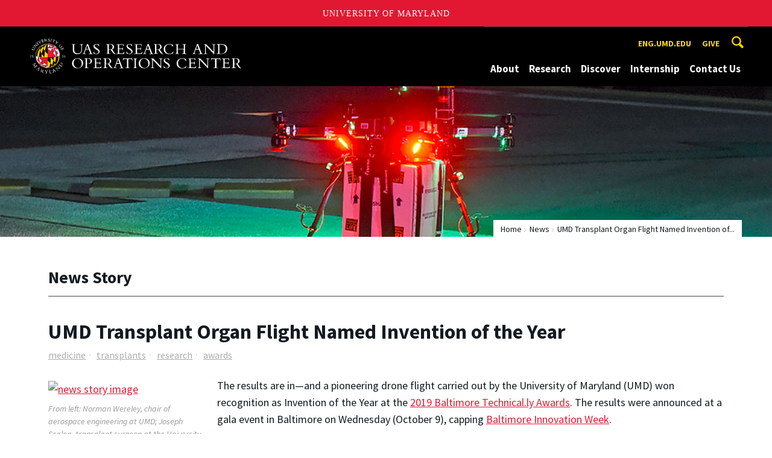

--- FILE ---
content_type: text/html; charset=utf-8
request_url: https://uroc.umd.edu/news/story/umd-transplant-organ-flight-named-invention-of-the-year
body_size: 10506
content:
<!DOCTYPE html>
<html dir="ltr" lang="en">
<head>
  <meta http-equiv="Content-Type" content="text/html; charset=utf-8" />
<meta property="og:url" content="https://uroc.umd.edu/news/story/umd-transplant-organ-flight-named-invention-of-the-year" />
<meta property="og:title" content="UMD Transplant Organ Flight Named Invention of the Year" />
<meta property="og:description" content="The Technical.ly Awards honored an history-making drone flight that helped save the life of a kidney patient." />
<link rel="shortcut icon" href="https://uroc.umd.edu/sites/uroc.umd.edu/files/favicon_0.ico" type="image/vnd.microsoft.icon" />
<meta name="generator" content="Drupal 7 (http://drupal.org)" />
<link rel="canonical" href="https://uroc.umd.edu/news/story/umd-transplant-organ-flight-named-invention-of-the-year" />
<link rel="shortlink" href="https://uroc.umd.edu/news/story/umd-transplant-organ-flight-named-invention-of-the-year" />
<meta name="viewport" content="width=device-width, initial-scale=1.0" />
<meta http-equiv="x-ua-compatible" content="IE=edge" />
	<title>UMD Transplant Organ Flight Named Invention of the Year | UROC Site</title>
  <link type="text/css" rel="stylesheet" href="https://uroc.umd.edu/sites/uroc.umd.edu/files/css/css_FFMDRYZ2nSV6HGDyDVpm9-yNY8H0IkhZ90k-a2N9jFE.css" media="all" />
<link type="text/css" rel="stylesheet" href="https://uroc.umd.edu/sites/uroc.umd.edu/files/css/css_-Y2zfPUpeZtlFsYi1luSPFRC74f9YANc5OH1KeCXWik.css" media="all" />
<link type="text/css" rel="stylesheet" href="https://uroc.umd.edu/sites/uroc.umd.edu/files/css/css_1P3ubZG0fvJf29j-SYnvtCNpxuf4-2I2ZSTUAEqMVKA.css" media="all" />
<link type="text/css" rel="stylesheet" href="https://uroc.umd.edu/sites/uroc.umd.edu/files/css/css_3JQ2xZ8paHIwbZh9pkMBB5JqCidI9DVNoMvJqIkHuI8.css" media="screen" />
<link type="text/css" rel="stylesheet" href="https://uroc.umd.edu/sites/uroc.umd.edu/files/css/css_Ktb0qcmYJlwtM4F6vkjWGbyXapXgA4HSTkrbZgqDNJE.css" media="print" />
<link type="text/css" rel="stylesheet" href="https://uroc.umd.edu/sites/uroc.umd.edu/files/css/css_9jdRrvtbN7oCc3Z8BmxL6cvzxAWmQLIRzjVU7aI1_4g.css" media="all" />
  <script type="text/javascript" src="https://uroc.umd.edu/sites/uroc.umd.edu/files/js/js_Pt6OpwTd6jcHLRIjrE-eSPLWMxWDkcyYrPTIrXDSON0.js"></script>
<script type="text/javascript" src="https://uroc.umd.edu/sites/uroc.umd.edu/files/js/js_6Y3SIIzkJS5S6qZmGTNwtRmhqYh7yv-hix49Ug4axb4.js"></script>
<script type="text/javascript" src="https://uroc.umd.edu/sites/uroc.umd.edu/files/js/js_-Q2sQtxBQw5WAUxkq5PliZgoBkCPDjvoYV-5eNF0sFI.js"></script>
<script type="text/javascript" src="https://www.googletagmanager.com/gtag/js?id=G-E1VJBMJ6FB"></script>
<script type="text/javascript">
<!--//--><![CDATA[//><!--
window.dataLayer = window.dataLayer || [];function gtag(){dataLayer.push(arguments)};gtag("js", new Date());gtag("set", "developer_id.dMDhkMT", true);gtag("config", "G-E1VJBMJ6FB", {"groups":"default","anonymize_ip":true});
//--><!]]>
</script>
<script type="text/javascript">
<!--//--><![CDATA[//><!--
jQuery.extend(Drupal.settings, {"basePath":"\/","pathPrefix":"","setHasJsCookie":0,"ajaxPageState":{"theme":"engrcenter_sub_uas","theme_token":"T-6446tqfB1p6qXIp3Fs7OykwhDvaVndc9Ibora5QJY","js":{"https:\/\/umd-header.umd.edu\/build\/bundle.js?search=0\u0026search_domain=\u0026events=0\u0026news=0\u0026schools=0\u0026admissions=0\u0026support=0\u0026support_url=\u0026wrapper=1100\u0026sticky=0":1,"sites\/all\/themes\/engrdept\/assets\/js\/build\/main.js":1,"sites\/all\/themes\/engrdept\/assets\/js\/build\/site.min.js":1,"sites\/all\/themes\/engrdept\/assets\/js\/build\/umd-engr-alert.js":1,"sites\/all\/modules\/jquery_update\/replace\/jquery\/1.12\/jquery.min.js":1,"misc\/jquery-extend-3.4.0.js":1,"misc\/jquery-html-prefilter-3.5.0-backport.js":1,"misc\/jquery.once.js":1,"misc\/drupal.js":1,"sites\/all\/modules\/jquery_update\/js\/jquery_browser.js":1,"sites\/all\/modules\/admin_menu\/admin_devel\/admin_devel.js":1,"sites\/all\/modules\/entityreference\/js\/entityreference.js":1,"sites\/all\/modules\/google_cse\/google_cse.js":1,"sites\/all\/modules\/custom\/engrnews\/js\/jquery.colorbox-min.js":1,"sites\/all\/modules\/custom\/engrnews\/js\/news-colorbox.js":1,"sites\/all\/modules\/google_analytics\/googleanalytics.js":1,"https:\/\/www.googletagmanager.com\/gtag\/js?id=G-E1VJBMJ6FB":1,"0":1},"css":{"modules\/system\/system.base.css":1,"modules\/system\/system.menus.css":1,"modules\/system\/system.messages.css":1,"modules\/comment\/comment.css":1,"modules\/field\/theme\/field.css":1,"sites\/all\/modules\/google_cse\/google_cse.css":1,"modules\/node\/node.css":1,"modules\/search\/search.css":1,"sites\/all\/modules\/custom\/umd_faculty_directory\/css\/style.css":1,"modules\/user\/user.css":1,"sites\/all\/modules\/views\/css\/views.css":1,"sites\/all\/modules\/ckeditor\/css\/ckeditor.css":1,"sites\/all\/modules\/media\/modules\/media_wysiwyg\/css\/media_wysiwyg.base.css":1,"sites\/all\/modules\/ctools\/css\/ctools.css":1,"sites\/all\/modules\/custom\/engrnews\/css\/engrnews.css":1,"sites\/all\/modules\/custom\/engrnews\/css\/engr-related-news.css":1,"sites\/all\/modules\/custom\/engrnews\/css\/colorbox.css":1,"sites\/all\/themes\/engrdept\/assets\/components\/owl.carousel\/dist\/assets\/owl.carousel.min.css":1,"sites\/all\/themes\/engrdept\/assets\/components\/magnific-popup\/dist\/magnific-popup.css":1,"sites\/all\/themes\/engrdept\/assets\/components\/tablesaw\/dist\/bare\/tablesaw.bare.css":1,"sites\/all\/themes\/engrdept\/assets\/css\/vendor\/font-awesome.min.css":1,"sites\/all\/themes\/engrdept\/assets\/css\/styles-dept.css":1,"sites\/all\/themes\/engrdept\/assets\/postcss\/print\/print.css":1,"sites\/uroc.umd.edu\/themes\/engrcenter_sub_uas\/css\/styles-uas.css":1}},"googleCSE":{"cx":"016646608448542012317:bxtoxcqwvxw","language":"","resultsWidth":600,"domain":"www.google.com","showWaterMark":1},"googleanalytics":{"account":["G-E1VJBMJ6FB"],"trackOutbound":1,"trackMailto":1,"trackDownload":1,"trackDownloadExtensions":"7z|aac|arc|arj|asf|asx|avi|bin|csv|doc(x|m)?|dot(x|m)?|exe|flv|gif|gz|gzip|hqx|jar|jpe?g|js|mp(2|3|4|e?g)|mov(ie)?|msi|msp|pdf|phps|png|ppt(x|m)?|pot(x|m)?|pps(x|m)?|ppam|sld(x|m)?|thmx|qtm?|ra(m|r)?|sea|sit|tar|tgz|torrent|txt|wav|wma|wmv|wpd|xls(x|m|b)?|xlt(x|m)|xlam|xml|z|zip"}});
//--><!]]>
</script>
</head>
<body class="html not-front not-logged-in no-sidebars page-news page-news-story page-news-story-umd-transplant-organ-flight-named-invention-of-the-year body-light interior" >
<div id="skip-link">
	<a href="#main-content" class="element-invisible element-focusable">Skip to main content</a>
</div>
<div style="display: none;" class="sprite"><svg xmlns="http://www.w3.org/2000/svg"><symbol id="calendar" viewBox="0 0 22 24"><title>Shape Copy 6</title><path d="M17.111 13.152H11v5.978h6.111v-5.978zM15.89 0v2.391H6.11V0H3.667v2.391H2.444C1.1 2.391 0 3.467 0 4.783v16.739c0 1.315 1.1 2.391 2.444 2.391h17.112c1.344 0 2.444-1.076 2.444-2.391V4.782c0-1.315-1.1-2.39-2.444-2.39h-1.223V0H15.89zm3.667 21.522H2.444V8.37h17.112v13.152z" fill="#000" fill-rule="evenodd"/></symbol><symbol id="chevron-down" viewBox="0 0 20 20"><path d="M4.516 7.548c.436-.446 1.043-.481 1.576 0L10 11.295l3.908-3.747c.533-.481 1.141-.446 1.574 0 .436.445.408 1.197 0 1.615-.406.418-4.695 4.502-4.695 4.502a1.095 1.095 0 0 1-1.576 0S4.924 9.581 4.516 9.163s-.436-1.17 0-1.615z"/></symbol><symbol id="chevron-left" viewBox="0 0 20 20"><path d="M12.452 4.516c.446.436.481 1.043 0 1.576L8.705 10l3.747 3.908c.481.533.446 1.141 0 1.574-.445.436-1.197.408-1.615 0-.418-.406-4.502-4.695-4.502-4.695a1.095 1.095 0 0 1 0-1.576s4.084-4.287 4.502-4.695 1.17-.436 1.615 0z"/></symbol><symbol id="chevron-right-resource" viewBox="0 0 6 10"><title>Shape Copy 18</title><path d="M1.135 0L0 1.135l3.73 3.73L0 8.595 1.135 9.73 6 4.865z" fill="#E31933" fill-rule="evenodd"/></symbol><symbol id="chevron-right" viewBox="0 0 20 20"><path d="M9.163 4.516c.418.408 4.502 4.695 4.502 4.695a1.095 1.095 0 0 1 0 1.576s-4.084 4.289-4.502 4.695c-.418.408-1.17.436-1.615 0-.446-.434-.481-1.041 0-1.574L11.295 10 7.548 6.092c-.481-.533-.446-1.141 0-1.576s1.197-.409 1.615 0z"/></symbol><symbol id="close" viewBox="0 0 24 24"><path d="M17.016 15.609L13.407 12l3.609-3.609-1.406-1.406-3.609 3.609-3.609-3.609-1.406 1.406L10.595 12l-3.609 3.609 1.406 1.406 3.609-3.609 3.609 3.609zM12 2.016c5.531 0 9.984 4.453 9.984 9.984S17.531 21.984 12 21.984 2.016 17.531 2.016 12 6.469 2.016 12 2.016z"/></symbol><symbol id="facebook" viewBox="0 0 19 32"><path d="M17.125.214v4.714h-2.804q-1.536 0-2.071.643T11.714 7.5v3.375h5.232l-.696 5.286h-4.536v13.554H6.25V16.161H1.696v-5.286H6.25V6.982q0-3.321 1.857-5.152T13.053 0q2.625 0 4.071.214z"/></symbol><symbol id="flickr" viewBox="0 0 20 20"><path d="M5 14c-2.188 0-3.96-1.789-3.96-4S2.812 6 5 6c2.187 0 3.96 1.789 3.96 4S7.187 14 5 14zM15 14c-2.188 0-3.96-1.789-3.96-4S12.812 6 15 6c2.187 0 3.96 1.789 3.96 4s-1.773 4-3.96 4z"/></symbol><symbol id="grid" viewBox="0 0 24 24"><title>Shape</title><path d="M0 10.759h10.682V0H0v10.759zM0 24h10.682V13.241H0V24zm13.318 0H24V13.241H13.318V24zm0-13.241H24V0H13.318v10.759z" fill="#E31933" fill-rule="evenodd"/></symbol><symbol id="home" viewBox="0 0 20 20"><path d="M18.672 11H17v6c0 .445-.194 1-1 1h-4v-6H8v6H4c-.806 0-1-.555-1-1v-6H1.328c-.598 0-.47-.324-.06-.748L9.292 2.22c.195-.202.451-.302.708-.312.257.01.513.109.708.312l8.023 8.031c.411.425.539.749-.059.749z"/></symbol><symbol id="instagram" viewBox="0 0 27 32"><path d="M18.286 16q0-1.893-1.339-3.232t-3.232-1.339-3.232 1.339T9.144 16t1.339 3.232 3.232 1.339 3.232-1.339T18.286 16zm2.464 0q0 2.929-2.054 4.982t-4.982 2.054-4.982-2.054T6.678 16t2.054-4.982 4.982-2.054 4.982 2.054T20.75 16zm1.929-7.321q0 .679-.482 1.161t-1.161.482-1.161-.482-.482-1.161.482-1.161 1.161-.482 1.161.482.482 1.161zM13.714 4.75l-1.366-.009q-1.241-.009-1.884 0t-1.723.054-1.839.179-1.277.33q-.893.357-1.571 1.036T3.018 7.911q-.196.518-.33 1.277t-.179 1.839-.054 1.723 0 1.884T2.464 16t-.009 1.366 0 1.884.054 1.723.179 1.839.33 1.277q.357.893 1.036 1.571t1.571 1.036q.518.196 1.277.33t1.839.179 1.723.054 1.884 0 1.366-.009 1.366.009 1.884 0 1.723-.054 1.839-.179 1.277-.33q.893-.357 1.571-1.036t1.036-1.571q.196-.518.33-1.277t.179-1.839.054-1.723 0-1.884T24.964 16t.009-1.366 0-1.884-.054-1.723-.179-1.839-.33-1.277q-.357-.893-1.036-1.571t-1.571-1.036q-.518-.196-1.277-.33t-1.839-.179-1.723-.054-1.884 0-1.366.009zM27.429 16q0 4.089-.089 5.661-.179 3.714-2.214 5.75t-5.75 2.214q-1.571.089-5.661.089t-5.661-.089q-3.714-.179-5.75-2.214T.09 21.661Q.001 20.09.001 16t.089-5.661q.179-3.714 2.214-5.75t5.75-2.214q1.571-.089 5.661-.089t5.661.089q3.714.179 5.75 2.214t2.214 5.75q.089 1.571.089 5.661z"/></symbol><symbol id="linkedin" viewBox="0 0 27 32"><path d="M6.232 11.161v17.696H.339V11.161h5.893zm.375-5.465Q6.625 7 5.705 7.875t-2.42.875h-.036q-1.464 0-2.357-.875t-.893-2.179q0-1.321.92-2.188t2.402-.866 2.375.866.911 2.188zm20.822 13.018v10.143h-5.875v-9.464q0-1.875-.723-2.938t-2.259-1.063q-1.125 0-1.884.616t-1.134 1.527q-.196.536-.196 1.446v9.875H9.483q.036-7.125.036-11.554t-.018-5.286l-.018-.857h5.875v2.571h-.036q.357-.571.732-1t1.009-.929 1.554-.777 2.045-.277q3.054 0 4.911 2.027t1.857 5.938z"/></symbol><symbol id="list" viewBox="0 0 31 24"><title>Shape</title><path d="M0 14.4h4.8V9.6H0v4.8zM0 24h4.8v-4.8H0V24zM0 4.8h4.8V0H0v4.8zm8 9.6h22.4V9.6H8v4.8zM8 24h22.4v-4.8H8V24zM8 0v4.8h22.4V0H8z" fill="#434A4F" fill-rule="evenodd"/></symbol><symbol id="minus" viewBox="0 0 20 20"><path d="M16 10c0 .553-.048 1-.601 1H4.601C4.049 11 4 10.553 4 10s.049-1 .601-1H15.4c.552 0 .6.447.6 1z"/></symbol><symbol id="next-month" viewBox="0 0 31 23"><title>next month copy</title><g stroke-width="2" stroke="#FFF" fill="none" fill-rule="evenodd" stroke-linecap="round"><path d="M15.927 2.143h18.092M28.07-5l7.257 7.193-7.258 7.193"/></g></symbol><symbol id="play" viewBox="0 0 24 24"><path d="M12 20.016c4.406 0 8.016-3.609 8.016-8.016S16.407 3.984 12 3.984 3.984 7.593 3.984 12 7.593 20.016 12 20.016zm0-18c5.531 0 9.984 4.453 9.984 9.984S17.531 21.984 12 21.984 2.016 17.531 2.016 12 6.469 2.016 12 2.016zM9.984 16.5v-9l6 4.5z"/></symbol><symbol id="plus" viewBox="0 0 20 20"><path d="M16 10c0 .553-.048 1-.601 1H11v4.399c0 .552-.447.601-1 .601s-1-.049-1-.601V11H4.601C4.049 11 4 10.553 4 10s.049-1 .601-1H9V4.601C9 4.048 9.447 4 10 4s1 .048 1 .601V9h4.399c.553 0 .601.447.601 1z"/></symbol><symbol id="prev-month" viewBox="0 0 31 23"><title>next month</title><g stroke-width="2" stroke="#FFF" fill="none" fill-rule="evenodd" stroke-linecap="round"><path d="M15 2.143H-3.093M2.857-5L-4.4 2.193l7.258 7.193"/></g></symbol><symbol id="search-blk" viewBox="0 0 20 20"><path d="M17.545 15.467l-3.779-3.779a6.15 6.15 0 0 0 .898-3.21c0-3.417-2.961-6.377-6.378-6.377S2.1 4.87 2.1 8.287c0 3.416 2.961 6.377 6.377 6.377a6.15 6.15 0 0 0 3.115-.844l3.799 3.801a.953.953 0 0 0 1.346 0l.943-.943c.371-.371.236-.84-.135-1.211zM4.004 8.287c0-2.366 1.917-4.283 4.282-4.283s4.474 2.107 4.474 4.474c0 2.365-1.918 4.283-4.283 4.283s-4.473-2.109-4.473-4.474z"/></symbol><symbol id="search" viewBox="0 0 20 20"><path fill="#FFD200" d="M17.545 15.467l-3.779-3.779a6.15 6.15 0 0 0 .898-3.21c0-3.417-2.961-6.377-6.378-6.377S2.1 4.87 2.1 8.287c0 3.416 2.961 6.377 6.377 6.377a6.15 6.15 0 0 0 3.115-.844l3.799 3.801a.953.953 0 0 0 1.346 0l.943-.943c.371-.371.236-.84-.135-1.211zM4.004 8.287c0-2.366 1.917-4.283 4.282-4.283s4.474 2.107 4.474 4.474c0 2.365-1.918 4.283-4.283 4.283s-4.473-2.109-4.473-4.474z"/></symbol><symbol id="twitter" viewBox="0 0 30 32"><path d="M28.929 7.286q-1.196 1.75-2.893 2.982.018.25.018.75 0 2.321-.679 4.634t-2.063 4.437-3.295 3.759-4.607 2.607-5.768.973q-4.839 0-8.857-2.589.625.071 1.393.071 4.018 0 7.161-2.464-1.875-.036-3.357-1.152t-2.036-2.848q.589.089 1.089.089.768 0 1.518-.196-2-.411-3.313-1.991t-1.313-3.67v-.071q1.214.679 2.607.732-1.179-.786-1.875-2.054t-.696-2.75q0-1.571.786-2.911Q4.91 8.285 8.008 9.883t6.634 1.777q-.143-.679-.143-1.321 0-2.393 1.688-4.08t4.08-1.688q2.5 0 4.214 1.821 1.946-.375 3.661-1.393-.661 2.054-2.536 3.179 1.661-.179 3.321-.893z"/></symbol><symbol id="undo" viewBox="0 0 32 32"><path d="M23.808 32c3.554-6.439 4.153-16.26-9.808-15.932V24L2 12 14 0v7.762C30.718 7.326 32.58 22.519 23.808 32z"/></symbol><symbol id="youtube" viewBox="0 0 20 20"><path d="M10 2.3C.172 2.3 0 3.174 0 10s.172 7.7 10 7.7 10-.874 10-7.7-.172-7.7-10-7.7zm3.205 8.034l-4.49 2.096c-.393.182-.715-.022-.715-.456V8.026c0-.433.322-.638.715-.456l4.49 2.096c.393.184.393.484 0 .668z"/></symbol><symbol id="zz-grid" viewBox="0 0 32 32"><path d="M8 15h7V8H8v7zm9-7v7h7V8h-7zm0 16h7v-7h-7v7zm-9 0h7v-7H8v7z"/></symbol><symbol id="zz-list" viewBox="0 0 24 28"><path d="M24 21v2c0 .547-.453 1-1 1H1c-.547 0-1-.453-1-1v-2c0-.547.453-1 1-1h22c.547 0 1 .453 1 1zm0-8v2c0 .547-.453 1-1 1H1c-.547 0-1-.453-1-1v-2c0-.547.453-1 1-1h22c.547 0 1 .453 1 1zm0-8v2c0 .547-.453 1-1 1H1c-.547 0-1-.453-1-1V5c0-.547.453-1 1-1h22c.547 0 1 .453 1 1z"/></symbol></svg>
</div><header class="site__header site-header--dark">
  <div class="scarf">
	  <a href="/" class="site__logo">A. James Clark School of Engineering, University of Maryland</a>
    <button aria-hidden="true" class="drawer__trigger"><span class="visible-for-screen-readers">Mobile Navigation Trigger</span></button>
    <div class="site-search__trigger">
      <div class="vertically-center">
        <svg class="symbol symbol-search">
          <use xlink:href="#search"></use>
        </svg>
      </div>
    </div>
    <form class="site-search__details" method="get" action="/search/node">
      <label for="site-search__text" class="visible-for-screen-readers">Search this site for:</label>
      <input placeholder="Search by keyword…" type="text" name="keys" id="site-search__text" class="site-search__text">
      <input type="submit" value="go" aria-label="Query search" class="site-search__submit">
    </form>
    <div class="drawer">
      <nav class="silk-nav">
        <div class="silk-nav__controls"><a href="/" class="silk-nav__trigger silk-nav__trigger--home">
            <svg class="symbol symbol-home">
              <use xlink:href="#home"></use>
            </svg><span>Home</span></a>
          <button class="silk-nav__trigger silk-nav__trigger--revert">
            <svg class="symbol symbol-undo">
              <use xlink:href="#undo"></use>
            </svg><span>Main Menu</span>
          </button>
          <button class="silk-nav__trigger silk-nav__trigger--reverse">
            <svg class="symbol symbol-chevron-left">
              <use xlink:href="#chevron-left"></use>
            </svg>
            <span class="visible-for-screen-readers">Mobile Navigation Trigger Reverse</span>
          </button>
        </div>
        <div class="nav nav-utility">
          
<ul>
<li class="first leaf">
<a href="https://eng.umd.edu" title="">eng.umd.edu</a></li>
<li class="last leaf">
<a href="http://advancement.umd.edu/giving/showschool.php?id=6512bd43d9caa6e02c990b0a82652dca&amp;Menu=A" title="">Give</a></li>
</ul>
        </div>
        <div class="nav nav-main">
	        
<ul>
<li class="first expanded">
<a href="https://uroc.umd.edu/about" title="">About</a>
<ul>
<li class="first leaf">
<a href="/about/team">Team</a></li>
<li class="last leaf">
<a href="/about/follow-us">Follow Us</a></li>
</ul>
</li>
<li class="expanded">
<a href="/research">Research</a>
<ul>
<li class="first leaf">
<a href="https://uroc.umd.edu/node/1315" title="">Projects</a></li>
<li class="last leaf">
<a href="https://uroc.umd.edu/research-flight-request" title="">Research Flight Request Form</a></li>
</ul>
</li>
<li class="expanded">
<a href="https://uroc.umd.edu/news/home" title="">Discover</a>
<ul>
<li class="first leaf">
<a href="/news/home" title="">News</a></li>
<li class="leaf">
<a href="/discover/systems">Systems</a></li>
<li class="last leaf">
<a href="/discover/partners">Partners</a></li>
</ul>
</li>
<li class="expanded">
<a href="https://uroc.umd.edu/about/internship-program" title="">Internship</a>
<ul>
<li class="first leaf">
<a href="/internship/summer-internship">Summer Internship</a></li>
<li class="last leaf">
<a href="https://uroc.umd.edu/node/1314" title="">Previous Intern Projects</a></li>
</ul>
</li>
<li class="last leaf">
<a href="https://uroc.umd.edu/node/1301" title="">Contact Us</a></li>
</ul>
        </div>
      </nav>
      <div class="nav--mobile-only">
        <div class="nav nav-utility nav-utility--mobile">
          
<ul>
<li class="first leaf">
<a href="https://eng.umd.edu" title="">eng.umd.edu</a></li>
<li class="last leaf">
<a href="http://advancement.umd.edu/giving/showschool.php?id=6512bd43d9caa6e02c990b0a82652dca&amp;Menu=A" title="">Give</a></li>
</ul>
        </div>
        <div class="nav quick-nav">
          
<ul>
<li class="first leaf">
<a href="/contact-information-and-directions">Contact Information and DIrections</a></li>
<li class="last leaf">
<a href="https://uroc.umd.edu/about/team" title="">Meet the Team</a></li>
</ul>
        </div>
        <div class="nav-social">
          <ul>
            <li><a href="https://www.facebook.com/clarkschool" target="_blank"><i class="fa fa-facebook"></i><em class="visible-for-screen-readers">Facebook</em></a></li>
            <li><a href="https://twitter.com/ClarkSchool" target="_blank"><i class="fa fa-twitter"></i><em class="visible-for-screen-readers">Twitter</em></a></li>
            <li><a href="https://www.youtube.com/user/umd" target="_blank"><i class="fa fa-youtube"></i><em class="visible-for-screen-readers">Youtube</em></a></li>
            <li><a href="https://www.linkedin.com/edu/school?id=42980" target="_blank"><i class="fa fa-linkedin"></i><em class="visible-for-screen-readers">Linkedin</em></a></li>
          </ul>
        </div>
      </div>
    </div>
  </div>
</header>

	<section style="background: url('/sites/uroc.umd.edu/themes/engrcenter_sub_uas/images/internal-bg-uas.jpg') center center / cover no-repeat" class="hero hero--xshort"></section>

<main>
	<a id="main-content"></a>
    <div class="tabs"></div>    	  
<section class="news-header-wrap page-header">
	<div class="news--header">
          <div class="compartment">
		  <div class="nav nav-breadcrumbs">
			<ul class='breadcrumb'><li><a href="/">Home</a></li><li><a href="/news/home">News</a></li><li>UMD Transplant Organ Flight Named Invention of...</li></ul>			</div>
            <div class="news--tagline">
              <h1 class="section-title page-title">News Story</h1>
           </div>
        </div>
    </div>
</section>
	<div class="compartment">
	   <div id="newsstory">
	           <h1 class="page-title">UMD Transplant Organ Flight Named Invention of the Year</h1>

		<ul class="news-tags"><li><a class="umdengrnews-tag" href="/news/home?tag=medicine">medicine</a></li><li><a class="umdengrnews-tag" href="/news/home?tag=transplants">transplants</a></li><li><a class="umdengrnews-tag" href="/news/home?tag=research">research</a></li><li><a class="umdengrnews-tag" href="/news/home?tag=awards">awards</a></li></ul>			<figure class="inline-img inline-img--left">
				<img src="https://mnemosyne.umd.edu/tomcat/newsengine/articleImg/article12601.large.jpg" alt="news story image">
				<p class="caption-text"><em>From left: Norman Wereley, chair of aerospace engineering at UMD; Joseph Scalea, transplant surgeon at the University of Maryland Medical System (UMMS); Tom Scalea,&nbsp;</em><em>Physician-in-Chief at the University of Maryland R Adams Cowley Shock Trauma Center; Matt Scassero, director of the UMD UAS Test Site.</em></p>
			</figure>
		<p>The results are in&mdash;and a pioneering drone flight carried out by the University of Maryland (UMD) won recognition as Invention of the Year at the&nbsp;<a href="https://technical.ly/baltimore/2019/10/10/winners-2019-technically-awards/">2019 Baltimore Technical.ly Awards</a>. The results were announced at a gala event in Baltimore on Wednesday (October 9), capping&nbsp;<a href="https://2019.baltimoreinnovationweek.com/">Baltimore Innovation Week</a>.</p>
<p>The April 19 flight, which successfully delivered a kidney for transplant to a waiting recipient, came about through a partnership among the University of Maryland Medical System (UMMS), the Living Legacy Foundation, the&nbsp;<a href="http://aero.umd.edu/">UMD Department of Aerospace Engineering</a>, and the&nbsp;<a href="http://www.uas-test.umd.edu/">UMD Unmanned Aircraft Systems Test Site</a>.</p>
<p>&ldquo;It&rsquo;s a demonstration of how a group of dedicated, mission-focused partners can collaborate to advance human and societal good,&rdquo; said Matt Scassero, director of the UAS Test Site.</p>
<p>UMD alumnus&nbsp;<a href="http://www.uas-test.umd.edu/luanduong">Luan Duong</a>&nbsp;(&rsquo;13), project engineer at the Test Site, led the design and construction of customized drone to transport the organ, equipping the vehicle with special safety and stability features to ensure a smooth flight. These included eight rotors&mdash;enough to keep the drone in the air even if two should fail&mdash;as well as a battery backup, parachutes, and use of a mesh radio network to maintain continuous communication.</p>
<p>The idea was the brainchild of Dr. Joseph Scalea, a multi-organ transplant surgeon at the&nbsp;<a href="http://www.umms.org/">University of Maryland Medical System</a>&nbsp;(UMMS). Having long witnessed the troubles plaguing conventional delivery methods&mdash;including delays that can render a transplant organ non-viable&mdash;he became convinced that unmanned aircraft could, in the future, provide a better alternative.</p>
<p><a href="https://aero.umd.edu/clark/faculty/70/Norman-M-Wereley">Dr. Norman Wereley</a>, chair of the&nbsp;<a href="https://aero.umd.edu/">Department of Aerospace Engineering</a>&nbsp;at the&nbsp;<a href="https://eng.umd.edu/">A. James Clark School of Engineering</a>, agreed&mdash;and set to work fleshing out the concept. A 2018 paper by Wereley demonstrated the feasibility of organ delivery by drone; it was now up to the UMD UAS Test Site to make it happen. Months of design, construction, and rigorous testing ultimately resulted in a vehicle and operational plan capable of transporting its life-saving cargo safely, swiftly, and reliably.</p>
<p>The endeavor, Wereley said, illustrates what the engineering profession strives for as a whole&mdash;the application of technical knowledge and expertise in order to make the crucial leap between idea and innovation.</p>
<p>&ldquo;For most engineers, possibly the most satisfying aspect of our vocation is being able to use engineering and tools to accomplish a mission that some would deem improbable,&rdquo; Wereley said. &ldquo;When the mission has the potential to improve quality of life or even save lives, it&rsquo;s especially rewarding.&rdquo;</p>
<p>Scassero, the UMD UAS Test Site director, said he sees the successful organ flight&mdash;and recognition such as the Technical.ly award&mdash;as offering a glimpse into what will someday become standard practice.</p>
<p>&ldquo;I believe that UAS delivery of transplant organs will one day become so well-established that we&rsquo;ll marvel it was ever done any other way,&rdquo; Scassero said. &ldquo;The result will be tangible improvements in safety, reliability, and patient outcomes.&rdquo;&nbsp;</p>
<p>&ldquo;Technological breakthroughs provide us with the means to do things better,&rdquo; Scassero said. &ldquo;Our goal at the Test Site is to help bring about this kind of change&mdash;and ensure it is done right.&rdquo;</p>
<p>&nbsp;</p>			
	<p><span class="published-text">Published October 16, 2019</span></p>

<div class="story-nav">
<div class="story-prev"><a href="map-to-recovery" aria-label="link to previous story"><i class="fa fa-chevron-left"></i></a></div><div class="story-next"><a href="nasa-tests-search-and-rescue-tech-with-umd-assist" aria-label="link to next story"><i class="fa fa-chevron-right"></i></a></div></div>		
	
		   	
        <div id="related-news">
            <h2 class="section-title">Related Stories</h2>
            <div class="blocks-more-links"><a href="/news/home">Browse All News</a></div>
            <div class="home-event-carousel clear">
						     <a href="/news/story/umd-takes-second-at-vfs-designbuildverticalflight-competition">
                  <div class="block block--media" style="background-image: url(&quot;https://mnemosyne.umd.edu/tomcat/newsengine/articleImg/article15593.large.jpg&quot;);">
                    <div class="block-content">
                      <p class="block--cat"><span>Stories</span> / <span class="date">June 29, 2023</span></p>
                      <h4 class="block-title">UMD Takes Second at VFS Design-Build-Vertical-Flight Competition</h4>
                    </div><img src="https://mnemosyne.umd.edu/tomcat/newsengine/articleImg/article15593.large.jpg" alt="news story image">
                </div></a>
						     <a href="/news/story/special-delivery">
                  <div class="block block--media" style="background-image: url(&quot;https://mnemosyne.umd.edu/tomcat/newsengine/articleImg/article12463.large.png&quot;);">
                    <div class="block-content">
                      <p class="block--cat"><span>Stories</span> / <span class="date">September 9, 2019</span></p>
                      <h4 class="block-title">Special Delivery</h4>
                    </div><img src="https://mnemosyne.umd.edu/tomcat/newsengine/articleImg/article12463.large.png" alt="news story image">
                </div></a>
						     <a href="/news/story/five-years-of-fearless-flight">
                  <div class="block block--media" style="background-image: url(&quot;https://mnemosyne.umd.edu/tomcat/newsengine/articleImg/article12396.large.jpg&quot;);">
                    <div class="block-content">
                      <p class="block--cat"><span>Stories</span> / <span class="date">August 12, 2019</span></p>
                      <h4 class="block-title">Five Years of Fearless Flight</h4>
                    </div><img src="https://mnemosyne.umd.edu/tomcat/newsengine/articleImg/article12396.large.jpg" alt="news story image">
                </div></a>
						     <a href="/news/story/uas-test-site-seeks-summer-2018-interns">
                  <div class="block block--media" style="background-image: url(&quot;https://mnemosyne.umd.edu/tomcat/newsengine/Images/news-placeholder-1.png&quot;);">
                    <div class="block-content">
                      <p class="block--cat"><span>Stories</span> / <span class="date">March 6, 2018</span></p>
                      <h4 class="block-title">UAS Test Site Seeks Summer 2018 Interns</h4>
                    </div><img src="https://mnemosyne.umd.edu/tomcat/newsengine/Images/news-placeholder-1.png" alt="news story image">
                </div></a>
						     <a href="/news/story/2017-year-in-review">
                  <div class="block block--media" style="background-image: url(&quot;https://mnemosyne.umd.edu/tomcat/newsengine/Images/news-placeholder-2.png&quot;);">
                    <div class="block-content">
                      <p class="block--cat"><span>Stories</span> / <span class="date">January 8, 2018</span></p>
                      <h4 class="block-title">2017 Year in Review</h4>
                    </div><img src="https://mnemosyne.umd.edu/tomcat/newsengine/Images/news-placeholder-2.png" alt="news story image">
                </div></a>
						     <a href="/news/story/university-of-maryland-navy-control-robot-from-6000-feet-above-ground">
                  <div class="block block--media" style="background-image: url(&quot;https://mnemosyne.umd.edu/tomcat/newsengine/articleImg/article11029.large.jpg&quot;);">
                    <div class="block-content">
                      <p class="block--cat"><span>Stories</span> / <span class="date">December 19, 2017</span></p>
                      <h4 class="block-title">University of Maryland, Navy Control Robot From 6,000 Feet...</h4>
                    </div><img src="https://mnemosyne.umd.edu/tomcat/newsengine/articleImg/article11029.large.jpg" alt="news story image">
                </div></a>
						     <a href="/news/story/university-of-maryland-uas-test-site-adds-tigersharks-to-fleet">
                  <div class="block block--media" style="background-image: url(&quot;https://mnemosyne.umd.edu/tomcat/newsengine/articleImg/article10963.large.jpg&quot;);">
                    <div class="block-content">
                      <p class="block--cat"><span>Stories</span> / <span class="date">December 8, 2017</span></p>
                      <h4 class="block-title">University of Maryland UAS Test Site Adds TigerSharks to Fleet</h4>
                    </div><img src="https://mnemosyne.umd.edu/tomcat/newsengine/articleImg/article10963.large.jpg" alt="news story image">
                </div></a>
						     <a href="/news/story/umd-opens-outdoor-flight-laboratory-to-advance-autonomy-robotics">
                  <div class="block block--media" style="background-image: url(&quot;https://mnemosyne.umd.edu/tomcat/newsengine/articleImg/article10807.large.jpg&quot;);">
                    <div class="block-content">
                      <p class="block--cat"><span>Stories</span> / <span class="date">September 13, 2017</span></p>
                      <h4 class="block-title">UMD Opens Outdoor Flight Laboratory to Advance Autonomy,...</h4>
                    </div><img src="https://mnemosyne.umd.edu/tomcat/newsengine/articleImg/article10807.large.jpg" alt="news story image">
                </div></a>
						     <a href="/news/story/umd-partners-with-noaa-to-investigate-uas-in-satellite-data-validation">
                  <div class="block block--media" style="background-image: url(&quot;https://mnemosyne.umd.edu/tomcat/newsengine/Images/news-placeholder-1.png&quot;);">
                    <div class="block-content">
                      <p class="block--cat"><span>Stories</span> / <span class="date">July 21, 2017</span></p>
                      <h4 class="block-title">UMD Partners With NOAA to Investigate UAS in Satellite Data...</h4>
                    </div><img src="https://mnemosyne.umd.edu/tomcat/newsengine/Images/news-placeholder-1.png" alt="news story image">
                </div></a>
						     <a href="/news/story/uas-test-site-seeks-summer-2017-interns">
                  <div class="block block--media" style="background-image: url(&quot;https://mnemosyne.umd.edu/tomcat/newsengine/Images/news-placeholder-2.png&quot;);">
                    <div class="block-content">
                      <p class="block--cat"><span>Stories</span> / <span class="date">March 15, 2017</span></p>
                      <h4 class="block-title">UAS Test Site Seeks Summer 2017 Interns</h4>
                    </div><img src="https://mnemosyne.umd.edu/tomcat/newsengine/Images/news-placeholder-2.png" alt="news story image">
                </div></a>
			              
            </div>
        </div>
		
	</div>
</div>




</main>

<footer class="site__footer">
  <div class="lace">
    <div class="grid grid--20">
      <div class="col-large-9 col-wooser-9">
        <nav class="nav nav-footer">
          
<ul>
<li class="first leaf">
<a href="/contact-information-and-directions">Contact Information and DIrections</a></li>
<li class="last leaf">
<a href="https://uroc.umd.edu/about/team" title="">Meet the Team</a></li>
</ul>
        </nav>
      </div>
      <div class="col-large-3 col-wooser-3">
        <nav class="nav nav-social">
          <ul>
              <li><a href="https://twitter.com/UMD_UROC" target="_blank"><i class="fa fa-twitter"></i><em class="visible-for-screen-readers">Twitter</em></a></li>
              <li><a href="https://www.youtube.com/channel/UC9SVqPfhap7XC3qiPqexzZQ" target="_blank"><i class="fa fa-youtube-play"></i><em class="visible-for-screen-readers">Youtube</em></a></li>
              <li><a href="https://www.linkedin.com/company/umd-uas-test-site" target="_blank"><i class="fa fa-linkedin"></i><em class="visible-for-screen-readers">Linkedin</em></a></li>
          </ul>
        </nav>
      </div>
    </div>
  </div>
  <div class="lace umd-footer">
    <div class="grid grid--20">
      <div class="col-mini-1 col-small-6">
	      <nav class="inline-list nav-legal">
          
<ul>
<li class="first leaf">
<a href="https://it.umd.edu/security/Nethics/Policy/privacypolicy.html" title="">Privacy Policy</a></li>
<li class="leaf">
<a href="https://umd.edu/web-accessibility" title="">Accessibility</a></li>
<li class="last leaf">
<a href="https://umd.edu" title="">umd.edu</a></li>
</ul>
	      </nav>
      </div>
      <div class="col-mini-1 col-small-6 text-right"><small>&copy; 2026 University of Maryland</small></div>
    </div>
  </div>
</footer>
<script type="text/javascript" src="https://umd-header.umd.edu/build/bundle.js?search=0&amp;search_domain=&amp;events=0&amp;news=0&amp;schools=0&amp;admissions=0&amp;support=0&amp;support_url=&amp;wrapper=1100&amp;sticky=0"></script>
<script type="text/javascript" src="https://uroc.umd.edu/sites/uroc.umd.edu/files/js/js_6nnAs267rRluTJMMTtxPnIwILjoZAhXsheSvW3nEjqg.js"></script>
</body>
</html>


--- FILE ---
content_type: text/css
request_url: https://uroc.umd.edu/sites/uroc.umd.edu/files/css/css_9jdRrvtbN7oCc3Z8BmxL6cvzxAWmQLIRzjVU7aI1_4g.css
body_size: 1375
content:
.site__logo{background:url(/sites/uroc.umd.edu/themes/engrcenter_sub_uas/images/logo-uroc.svg) no-repeat 0 50%;max-width:14.7778em;}@media (min-width:800px){.site__logo{max-width:16.4444em;}}@media (min-width:1200px){.site__logo{max-width:19.4444em;}}.compartment--small{padding-top:0em;}.view-affiliates .views-field img{margin-left:auto;margin-right:auto;}.view-affiliates .tablesaw th,.view-affiliates .tablesaw td{padding:2em;text-align:center;}.view-affiliates .member-content table tr:nth-of-type(even) td{background:rgba(30,0,0,.0);}.view-affiliates .member-content{margin-bottom:5em;}.view-affiliates .faculty-title a{text-decoration:none;color:#121B21;}@media (min-width:800px){.view-centers .view-filters .views-submit-button,.view-affiliates .view-filters .views-submit-button{margin-top:1.6em;}}.stats-carousel{background-color:#fff;}.stat-lg-new{font-size:1.888888888888889em;font-weight:700;position:relative;left:0;top:10px;}.stats-carousel .slide .slide-info .icon-box{max-width:20.666666666666668em;margin:0 auto;text-align:center;}.stat-info{color:#aaa;font-weight:700;font-size:1.1111111111111112em;text-transform:uppercase;position:relative;top:-15px;}.view-systems .view-filters .views-widget-filter-field_equipment_type_tid,.view-systems .view-filters .views-widget-filter-field_manufacturer_tid,.view-systems .view-filters .views-widget-filter-combine{width:100%;}@media (min-width:800px){.view-systems .view-filters .views-widget-filter-field_equipment_type_tid,.view-systems .view-filters .views-widget-filter-field_manufacturer_tid{width:25%;}}@media (min-width:800px){.view-systems .view-filters .views-widget-filter-combine{width:33%;}}.view-systems .view-filters .form-text{background-color:#f1f1f1;background-image:url('/sites/all/themes/engrdept/assets/icons/search-blk.svg');background-repeat:no-repeat;background-position:96% 50%;}.view-systems .view-filters .views-submit-button{margin-top:1.6em;background:none;}.view-systems .view-filters .form-submit{margin-top:0;color:#121B21;background:#FFD200;padding:.5em 1.5em;font-weight:700;border:2px solid #FFD200;width:100%;margin-bottom:.5555555555555556em;}.view-systems .view-filters .form-type-select{position:relative;}.view-systems .view-filters .form-type-select:after{content:"";display:block;position:absolute;top:0;right:0;height:100%;width:2.7777777777777777em;background:url('/sites/all/themes/engrdept/assets/icons/chevron-down.svg') no-repeat #FFD200 center center;color:#434A4F;-webkit-transition:background .2s;transition:background .2s;pointer-events:none;}@media (min-width:800px){.table-equipment td:nth-child(1){width:30%;white-space:nowrap;}}.table-equipment caption{font-size:1.5555555555555556em;line-height:1.1428571428571428;font-weight:bold;text-align:left;margin:1em 0;}.equipment-image{max-width:300px;margin-bottom:20px;float:right;}.equipment-image img{height:auto;}@media (min-width:800px){.equipment-image{max-width:500px;margin-left:20px;float:right;margin-bottom:20px;}}.fullscreen-bg__video{position:fixed;top:50%;left:50%;width:auto;height:auto;min-width:100%;min-height:100%;-ms-transform:translateX(-50%) translateY(-50%);-moz-transform:translateX(-50%) translateY(-50%);-webkit-transform:translateX(-50%) translateY(-50%);transform:translateX(-50%) translateY(-50%);background-size:cover;}.hero .toggle-playback{width:2em;height:2em;position:absolute;bottom:3em;right:3em;margin-left:50px;cursor:pointer;text-align:center;display:block;background-color:transparent;border:none;color:transparent;z-index:2;}.hero .fa{width:2em;height:2em;padding:.5em;border-radius:100%;background-color:#fff;font-size:1.3em;color:#121B21;overflow:hidden;-moz-opacity:.5;-khtml-opacity:.5;opacity:.5;-webkit-transition:opacity 125ms ease-out,border-radius 125ms ease-out;-moz-transition:opacity 125ms ease-out,border-radius 125ms ease-out;-o-transition:opacity 125ms ease-out,border-radius 125ms ease-out;transition:opacity 125ms ease-out,border-radius 125ms ease-out;}.hero .toggle-playback:hover .fa{-moz-opacity:1;-khtml-opacity:1;opacity:1;-webkit-transition:opacity 125ms ease-in,border-radius 125ms ease-in;-moz-transition:opacity 125ms ease-in,border-radius 125ms ease-in;-o-transition:opacity 125ms ease-in,border-radius 125ms ease-in;transition:opacity 125ms ease-in,border-radius 125ms ease-in;-webkit-transition-delay:0s,0s;-moz-transition-delay:0s,0s;-o-transition-delay:0s,0s;transition-delay:0s,0s}.hero .fa.fa-play. .hero .fa.fa-pause{padding-right:.375em;padding-left:.625em;}.hidden{border:0;clip:rect(0 0 0 0);height:1px;margin:-1px;overflow:hidden;padding:0;position:absolute;width:1px;}


--- FILE ---
content_type: image/svg+xml
request_url: https://uroc.umd.edu/sites/uroc.umd.edu/themes/engrcenter_sub_uas/images/logo-uroc.svg
body_size: 15795
content:
<?xml version="1.0" encoding="utf-8"?>
<!-- Generator: Adobe Illustrator 26.2.1, SVG Export Plug-In . SVG Version: 6.00 Build 0)  -->
<svg version="1.1" id="Layer_1" xmlns="http://www.w3.org/2000/svg" xmlns:xlink="http://www.w3.org/1999/xlink" x="0px" y="0px"
	 viewBox="0 0 328 55" style="enable-background:new 0 0 328 55;" xml:space="preserve">
<style type="text/css">
	.st0{fill:#FFFFFF;}
	
		.st1{clip-path:url(#SVGID_00000049222434931667290860000010172191440151293063_);fill:url(#SVGID_00000004542393057460767900000000937170055385322119_);}
	.st2{fill:#D1D3D4;}
	
		.st3{clip-path:url(#SVGID_00000024693731783450738460000000092421428466976695_);fill:url(#SVGID_00000106839898276912662790000017160665320891346862_);}
	.st4{fill:#D3AE06;}
	
		.st5{clip-path:url(#SVGID_00000178922864503337160580000002600190980250519984_);fill:url(#SVGID_00000168801616114417803860000010321905073852360607_);}
	
		.st6{clip-path:url(#SVGID_00000030459090264113616480000011619468281716801970_);fill:url(#SVGID_00000123406555872561809070000015422581849954727810_);}
	
		.st7{clip-path:url(#SVGID_00000150821689652986814700000007688247943353782158_);fill:url(#SVGID_00000036247544120735779600000011982599251356342424_);}
	
		.st8{clip-path:url(#SVGID_00000037693187875903902770000005943979613541223040_);fill:url(#SVGID_00000085243244545168380840000015218135162101824643_);}
	
		.st9{clip-path:url(#SVGID_00000053530846923865236940000015387326287535096484_);fill:url(#SVGID_00000021086578646763360720000011202897314724407948_);}
	.st10{fill:#BE1229;}
	
		.st11{clip-path:url(#SVGID_00000021808955730378720880000016349274575169349305_);fill:url(#SVGID_00000115485531561154099200000000885928418617745597_);}
	
		.st12{clip-path:url(#SVGID_00000061465106585589800470000007898498432163858866_);fill:url(#SVGID_00000115503940979859325180000008908156640629411715_);}
	
		.st13{clip-path:url(#SVGID_00000165220208890623885220000007991316587541154218_);fill:url(#SVGID_00000147220984317283323050000017235071071042768515_);}
	
		.st14{clip-path:url(#SVGID_00000164505458207721077060000012183860523499263664_);fill:url(#SVGID_00000046330418238591046290000014906789023776770454_);}
	
		.st15{clip-path:url(#SVGID_00000031914774844794822740000009991982163033759386_);fill:url(#SVGID_00000083808291657675076000000009278946900313744549_);}
	
		.st16{clip-path:url(#SVGID_00000020399384460789376300000012396769681979640741_);fill:url(#SVGID_00000008863681064647601510000002327649697849323675_);}
	
		.st17{clip-path:url(#SVGID_00000136407745366829609430000002148235424900226962_);fill:url(#SVGID_00000111882058145220086640000009142702080813047948_);}
	
		.st18{clip-path:url(#SVGID_00000173131299186515774430000013739406892723010702_);fill:url(#SVGID_00000125596514050905210610000008330409306632370335_);}
	
		.st19{clip-path:url(#SVGID_00000021092299359606176250000005409945068671498651_);fill:url(#SVGID_00000109021842936321729190000011475151287717819010_);}
	.st20{clip-path:url(#SVGID_00000113339002873548621730000017389468151474968203_);fill:#FFFFFF;}
	.st21{clip-path:url(#SVGID_00000101095621401684031560000011241424810515916445_);fill:#FFFFFF;}
	.st22{clip-path:url(#SVGID_00000123411261437000175390000009012099344815307913_);fill:#FFFFFF;}
</style>
<g>
	<path class="st0" d="M82.5,9.7v0.5c-0.8,0-1.4,0.2-1.7,0.5c-0.3,0.3-0.5,0.9-0.5,1.7v6.5c0,0.8-0.1,1.5-0.4,2.2
		c-0.2,0.7-0.7,1.4-1.2,2c-0.6,0.6-1.3,1.1-2.2,1.4c-0.9,0.4-2,0.5-3.3,0.5c-1.2,0-2.2-0.2-3-0.5c-0.9-0.3-1.6-0.7-2.2-1.3
		c-0.6-0.5-1-1.2-1.3-1.9c-0.3-0.7-0.4-1.5-0.4-2.4v-7c0-0.4,0-0.7-0.1-0.9c-0.1-0.2-0.2-0.4-0.3-0.5c-0.2-0.1-0.4-0.2-0.6-0.3
		c-0.3,0-0.6-0.1-1-0.1V9.7h6.2v0.5h-0.2c-0.7,0-1.2,0.1-1.5,0.3c-0.3,0.2-0.4,0.7-0.4,1.4v6.7c0,1.6,0.5,2.9,1.4,3.8
		c0.9,0.9,2.3,1.4,4.1,1.4c0.7,0,1.3-0.1,2-0.2s1.2-0.4,1.8-0.8c0.5-0.4,0.9-0.9,1.2-1.6c0.3-0.7,0.5-1.5,0.5-2.5V13
		c0-0.6,0-1-0.1-1.4c-0.1-0.4-0.2-0.6-0.3-0.8s-0.4-0.3-0.7-0.4c-0.3-0.1-0.7-0.1-1.2-0.2V9.7H82.5"/>
	<path class="st0" d="M86.3,18l-1.4,3.8c-0.1,0.2-0.2,0.5-0.3,0.8c-0.1,0.3-0.2,0.5-0.2,0.7c0,0.3,0.2,0.5,0.5,0.7
		c0.3,0.1,0.8,0.2,1.5,0.2h0.4v0.5h-5.5v-0.5c0.4,0,0.7,0,0.9-0.1c0.2-0.1,0.5-0.2,0.6-0.3c0.2-0.2,0.3-0.4,0.5-0.7
		c0.1-0.3,0.3-0.7,0.5-1.2l4.4-11.9l-0.2-0.5H90l5,13.3c0.1,0.3,0.2,0.6,0.4,0.8c0.1,0.2,0.3,0.4,0.5,0.5s0.4,0.2,0.6,0.2
		c0.2,0,0.5,0.1,0.8,0.1v0.5h-6.6v-0.5h0.6c0.7,0,1.2-0.1,1.5-0.2s0.4-0.3,0.4-0.7c0-0.2,0-0.4-0.1-0.5c-0.1-0.2-0.1-0.3-0.2-0.4
		L91.3,18H86.3 M88.7,11.4l-2,5.6h4.2L88.7,11.4z"/>
	<path class="st0" d="M98.7,21c0.3,1.1,0.8,1.9,1.5,2.5c0.8,0.6,1.6,0.9,2.5,0.9c0.4,0,0.8-0.1,1.2-0.2c0.4-0.1,0.8-0.3,1.1-0.5
		c0.3-0.2,0.6-0.5,0.8-0.9c0.2-0.4,0.3-0.8,0.3-1.2c0-0.6-0.2-1.1-0.6-1.5c-0.4-0.5-0.9-0.9-1.4-1.3c-0.6-0.4-1.2-0.8-1.8-1.2
		s-1.3-0.8-1.8-1.3c-0.6-0.4-1-0.9-1.4-1.5c-0.4-0.5-0.6-1.2-0.6-1.9c0-0.5,0.1-1,0.3-1.4c0.2-0.4,0.5-0.8,0.9-1.1
		c0.4-0.3,0.8-0.6,1.4-0.7c0.5-0.2,1.1-0.3,1.7-0.3c0.5,0,0.9,0,1.2,0.1c0.3,0.1,0.6,0.1,0.8,0.2c0.2,0.1,0.4,0.1,0.6,0.2
		c0.2,0.1,0.4,0.1,0.6,0.1c0.2,0,0.3-0.1,0.4-0.2h0.4l0.4,3h-0.4c-0.3-0.9-0.9-1.6-1.6-2.1c-0.7-0.5-1.5-0.8-2.3-0.8
		c-0.8,0-1.4,0.2-1.9,0.6c-0.5,0.4-0.7,1-0.7,1.6c0,0.6,0.2,1.1,0.6,1.5c0.4,0.4,0.9,0.9,1.4,1.3c0.6,0.4,1.2,0.8,1.8,1.2
		c0.7,0.4,1.3,0.8,1.8,1.3c0.6,0.5,1,1,1.4,1.5c0.4,0.6,0.6,1.2,0.6,1.9c0,0.6-0.1,1.1-0.4,1.6c-0.2,0.5-0.6,0.9-1,1.3
		c-0.4,0.4-0.9,0.7-1.5,0.9c-0.6,0.2-1.3,0.3-2,0.3c-0.3,0-0.7,0-1-0.1c-0.4-0.1-0.7-0.1-1-0.2c-0.3-0.1-0.6-0.2-0.8-0.2
		c-0.2-0.1-0.4-0.1-0.5-0.1c-0.2,0-0.4,0.1-0.5,0.3h-0.4L98.3,21H98.7"/>
	<path class="st0" d="M144.5,19.2h-0.5c0-0.4-0.1-0.8-0.2-1s-0.2-0.4-0.3-0.6c-0.1-0.1-0.3-0.2-0.5-0.3c-0.2,0-0.4-0.1-0.6-0.1h-4.1
		v5.2c0,0.6,0.1,0.9,0.3,1.1c0.2,0.2,0.5,0.2,1,0.2h3.7c0.4,0,0.8,0,1.1-0.1c0.3-0.1,0.5-0.2,0.7-0.4c0.2-0.2,0.4-0.5,0.5-0.8
		c0.2-0.4,0.3-0.8,0.4-1.3h0.4l-0.4,3.6h-12.7v-0.5h0.7c0.5,0,0.9,0,1.2-0.1c0.3-0.1,0.5-0.2,0.7-0.3c0.2-0.2,0.3-0.4,0.3-0.6
		s0.1-0.6,0.1-0.9V12.1c0-0.7-0.1-1.2-0.4-1.5c-0.2-0.3-0.8-0.5-1.6-0.5h-0.5V9.7h11.5l0.2,3.3h-0.4c-0.1-0.5-0.2-0.9-0.3-1.2
		s-0.2-0.6-0.4-0.8c-0.2-0.2-0.3-0.3-0.5-0.4c-0.2-0.1-0.4-0.1-0.6-0.1h-5.1v5.9h4.3c0.4,0,0.8-0.1,1-0.4s0.4-0.7,0.4-1.4h0.5V19.2"
		/>
	<path class="st0" d="M150,21c0.3,1.1,0.8,1.9,1.5,2.5c0.8,0.6,1.6,0.9,2.5,0.9c0.4,0,0.8-0.1,1.2-0.2c0.4-0.1,0.8-0.3,1.1-0.5
		s0.6-0.5,0.8-0.9c0.2-0.4,0.3-0.8,0.3-1.2c0-0.6-0.2-1.1-0.6-1.5c-0.4-0.5-0.9-0.9-1.4-1.3c-0.6-0.4-1.2-0.8-1.8-1.2
		s-1.3-0.8-1.8-1.3c-0.6-0.4-1-0.9-1.4-1.5c-0.4-0.5-0.6-1.2-0.6-1.9c0-0.5,0.1-1,0.3-1.4c0.2-0.4,0.5-0.8,0.9-1.1s0.8-0.6,1.4-0.7
		c0.5-0.2,1.1-0.3,1.7-0.3c0.5,0,0.9,0,1.2,0.1c0.3,0.1,0.6,0.1,0.8,0.2c0.2,0.1,0.4,0.1,0.6,0.2c0.2,0.1,0.4,0.1,0.6,0.1
		c0.2,0,0.3-0.1,0.4-0.2h0.4l0.4,3H158c-0.3-0.9-0.9-1.6-1.6-2.1c-0.7-0.5-1.5-0.8-2.3-0.8c-0.8,0-1.4,0.2-1.9,0.6
		c-0.5,0.4-0.7,1-0.7,1.6c0,0.6,0.2,1.1,0.6,1.5c0.4,0.4,0.9,0.9,1.4,1.3c0.6,0.4,1.2,0.8,1.8,1.2c0.7,0.4,1.3,0.8,1.8,1.3
		c0.6,0.5,1,1,1.4,1.5c0.4,0.6,0.6,1.2,0.6,1.9c0,0.6-0.1,1.1-0.4,1.6c-0.2,0.5-0.6,0.9-1,1.3c-0.4,0.4-0.9,0.7-1.5,0.9
		c-0.6,0.2-1.3,0.3-2,0.3c-0.3,0-0.7,0-1-0.1c-0.4-0.1-0.7-0.1-1-0.2c-0.3-0.1-0.6-0.2-0.8-0.2c-0.2-0.1-0.4-0.1-0.5-0.1
		c-0.2,0-0.4,0.1-0.5,0.3h-0.4l-0.5-3.6H150"/>
	<path class="st0" d="M172.3,19.2h-0.5c0-0.4-0.1-0.8-0.2-1s-0.2-0.4-0.3-0.6c-0.1-0.1-0.3-0.2-0.5-0.3c-0.2,0-0.4-0.1-0.6-0.1h-4.1
		v5.2c0,0.6,0.1,0.9,0.3,1.1c0.2,0.2,0.5,0.2,1,0.2h3.7c0.4,0,0.8,0,1.1-0.1c0.3-0.1,0.5-0.2,0.7-0.4c0.2-0.2,0.4-0.5,0.5-0.8
		c0.2-0.4,0.3-0.8,0.4-1.3h0.4l-0.4,3.6h-12.7v-0.5h0.7c0.5,0,0.9,0,1.2-0.1c0.3-0.1,0.5-0.2,0.7-0.3c0.2-0.2,0.3-0.4,0.3-0.6
		c0.1-0.2,0.1-0.6,0.1-0.9V12.1c0-0.7-0.1-1.2-0.4-1.5c-0.2-0.3-0.8-0.5-1.6-0.5h-0.5V9.7h11.5l0.2,3.3H173
		c-0.1-0.5-0.2-0.9-0.3-1.2c-0.1-0.3-0.2-0.6-0.4-0.8c-0.2-0.2-0.3-0.3-0.5-0.4c-0.2-0.1-0.4-0.1-0.6-0.1h-5.1v5.9h4.3
		c0.4,0,0.8-0.1,1-0.4c0.2-0.2,0.4-0.7,0.4-1.4h0.5V19.2"/>
	<path class="st0" d="M180.4,18l-1.4,3.8c-0.1,0.2-0.2,0.5-0.3,0.8c-0.1,0.3-0.2,0.5-0.2,0.7c0,0.3,0.2,0.5,0.5,0.7
		c0.3,0.1,0.8,0.2,1.5,0.2h0.4v0.5h-5.5v-0.5c0.4,0,0.7,0,0.9-0.1s0.5-0.2,0.6-0.3c0.2-0.2,0.3-0.4,0.5-0.7s0.3-0.7,0.5-1.2
		l4.4-11.9l-0.2-0.5h2.1l5,13.3c0.1,0.3,0.2,0.6,0.4,0.8c0.1,0.2,0.3,0.4,0.5,0.5c0.2,0.1,0.4,0.2,0.6,0.2c0.2,0,0.5,0.1,0.8,0.1
		v0.5h-6.6v-0.5h0.6c0.7,0,1.2-0.1,1.5-0.2s0.4-0.3,0.4-0.7c0-0.2,0-0.4-0.1-0.5c-0.1-0.2-0.1-0.3-0.2-0.4l-1.6-4.4H180.4
		 M182.9,11.4l-2,5.6h4.2L182.9,11.4z"/>
	<path class="st0" d="M221.7,13.7c-0.4-1.1-1.1-2-2.1-2.7c-1-0.7-2.1-1-3.4-1c-1,0-1.9,0.2-2.7,0.5c-0.8,0.3-1.5,0.8-2,1.4
		c-0.6,0.6-1,1.4-1.3,2.2c-0.3,0.8-0.5,1.8-0.5,2.8c0,1.1,0.2,2.1,0.5,3c0.4,0.9,0.9,1.7,1.5,2.4c0.6,0.7,1.3,1.2,2.2,1.6
		c0.8,0.4,1.7,0.6,2.6,0.6c0.5,0,1,0,1.5-0.1c0.5-0.1,1-0.3,1.5-0.5c0.5-0.3,1-0.6,1.5-1.1c0.5-0.5,0.9-1.1,1.3-1.8h0.5
		c-0.1,0.3-0.2,0.6-0.3,0.9c-0.1,0.3-0.2,0.6-0.4,0.9c-0.1,0.3-0.3,0.6-0.4,0.9c-0.2,0.3-0.3,0.6-0.4,0.8c-0.4,0-0.7,0-1.1,0
		c-0.3,0.1-0.7,0.1-1.1,0.2c-0.4,0.1-0.9,0.2-1.4,0.3c-0.5,0.1-1.1,0.1-1.8,0.1c-1.2,0-2.3-0.2-3.4-0.6c-1-0.4-1.9-0.9-2.7-1.6
		c-0.7-0.7-1.3-1.5-1.7-2.4s-0.6-2-0.6-3.1c0-1.2,0.2-2.2,0.6-3.2c0.4-1,1-1.8,1.8-2.5c0.8-0.7,1.7-1.3,2.7-1.7
		c1.1-0.4,2.2-0.6,3.5-0.6c0.8,0,1.4,0.1,2,0.2c0.6,0.1,1,0.2,1.4,0.3c0.4,0.1,0.7,0.2,1,0.3c0.3,0.1,0.5,0.1,0.7,0.1
		c0.2,0,0.4,0,0.4-0.1h0.4l0.2,3.5H221.7"/>
	<path class="st0" d="M229.3,17.5v4.6c0,0.4,0,0.7,0.1,1c0,0.3,0.1,0.5,0.3,0.7c0.1,0.2,0.3,0.3,0.6,0.4c0.2,0.1,0.6,0.1,1,0.1h0.1
		v0.5h-6v-0.5h0.1c0.7,0,1.2-0.1,1.5-0.4c0.3-0.2,0.4-0.7,0.4-1.4V11.9c0-0.6-0.1-1.1-0.4-1.3c-0.2-0.2-0.7-0.4-1.4-0.4V9.7h5.7v0.5
		c-0.4,0-0.8,0-1,0.1s-0.5,0.2-0.6,0.4c-0.1,0.2-0.2,0.4-0.3,0.7c0,0.3-0.1,0.7-0.1,1.1v4.2h9.4v-4.7c0-0.6-0.1-1.1-0.4-1.4
		c-0.3-0.3-0.8-0.4-1.5-0.4h-0.5V9.7h6.2v0.5c-0.4,0-0.7,0.1-0.9,0.1c-0.2,0.1-0.4,0.2-0.6,0.3s-0.2,0.4-0.3,0.6
		c-0.1,0.2-0.1,0.6-0.1,0.9v10c0,0.4,0,0.8,0.1,1c0.1,0.3,0.2,0.5,0.3,0.6c0.2,0.2,0.3,0.3,0.6,0.3c0.2,0.1,0.5,0.1,0.9,0.1h0.2v0.5
		h-6.8v-0.5h0.7c0.8,0,1.3-0.1,1.5-0.4c0.2-0.3,0.4-0.7,0.4-1.4v-4.9H229.3"/>
	<path class="st0" d="M257.2,18l-1.4,3.8c-0.1,0.2-0.2,0.5-0.3,0.8s-0.2,0.5-0.2,0.7c0,0.3,0.2,0.5,0.5,0.7c0.3,0.1,0.8,0.2,1.5,0.2
		h0.4v0.5h-5.5v-0.5c0.4,0,0.7,0,0.9-0.1c0.2-0.1,0.5-0.2,0.6-0.3c0.2-0.2,0.3-0.4,0.5-0.7c0.1-0.3,0.3-0.7,0.5-1.2l4.4-11.9
		l-0.2-0.5h2.1l5,13.3c0.1,0.3,0.2,0.6,0.4,0.8c0.1,0.2,0.3,0.4,0.5,0.5c0.2,0.1,0.4,0.2,0.6,0.2c0.2,0,0.5,0.1,0.8,0.1v0.5h-6.6
		v-0.5h0.6c0.7,0,1.2-0.1,1.5-0.2c0.3-0.1,0.4-0.3,0.4-0.7c0-0.2,0-0.4-0.1-0.5c-0.1-0.2-0.1-0.3-0.2-0.4l-1.6-4.4H257.2
		 M259.6,11.4l-2,5.6h4.2L259.6,11.4z"/>
	<path class="st0" d="M285.4,24.8l-12.4-13v10.3c0,0.4,0,0.8,0.1,1.1c0.1,0.3,0.2,0.5,0.4,0.6s0.4,0.3,0.7,0.3
		c0.3,0.1,0.7,0.1,1.2,0.1v0.5h-5.6v-0.5h0.1c0.8,0,1.3-0.1,1.5-0.4c0.3-0.3,0.4-0.7,0.4-1.2V10.8c-0.5-0.4-1.2-0.6-2-0.6V9.7h3.8
		L285,21.5V12c0-0.4,0-0.7-0.1-0.9s-0.2-0.4-0.4-0.5c-0.2-0.1-0.4-0.2-0.7-0.3c-0.3,0-0.7-0.1-1.2-0.1V9.7h5.6v0.5
		c-0.4,0-0.8,0-1.1,0.1c-0.3,0-0.5,0.1-0.7,0.2c-0.2,0.1-0.3,0.2-0.3,0.4c-0.1,0.2-0.1,0.4-0.1,0.6v13.4H285.4"/>
	<path class="st0" d="M292.1,12.1c0-0.4,0-0.7-0.1-1s-0.2-0.5-0.3-0.6c-0.1-0.1-0.3-0.2-0.6-0.3c-0.2-0.1-0.5-0.1-0.9-0.1h-0.5V9.7
		c0.4,0,1-0.1,1.5-0.1c0.6,0,1.2,0,1.9-0.1s1.4-0.1,2.1-0.1c0.7,0,1.4,0,2,0c1.6,0,3,0.2,4.1,0.6s2.1,0.9,2.8,1.5
		c0.7,0.6,1.3,1.4,1.7,2.3c0.4,0.9,0.5,1.8,0.5,2.8c0,0.9-0.2,1.8-0.5,2.8s-0.9,1.8-1.6,2.6c-0.7,0.8-1.7,1.4-2.8,1.9
		c-1.1,0.5-2.4,0.7-3.9,0.7h-7.7v-0.5h0.4c0.7,0,1.1-0.1,1.4-0.3c0.3-0.2,0.5-0.7,0.5-1.4V12.1 M294.1,22.9c0,0.2,0,0.4,0,0.6
		c0,0.2,0.1,0.3,0.2,0.4c0.1,0.1,0.3,0.2,0.6,0.2c0.3,0,0.6,0.1,1.1,0.1c0.8,0,1.5,0,2.1-0.1c0.6-0.1,1.1-0.2,1.6-0.3
		c0.5-0.2,0.9-0.4,1.3-0.6c0.4-0.2,0.7-0.6,1.1-0.9c0.2-0.2,0.5-0.5,0.7-0.8c0.2-0.3,0.4-0.7,0.6-1.2c0.2-0.4,0.4-0.9,0.5-1.5
		c0.1-0.5,0.2-1.1,0.2-1.7c0-0.9-0.1-1.8-0.4-2.7c-0.3-0.9-0.8-1.7-1.5-2.4c-0.3-0.3-0.6-0.5-1-0.8c-0.4-0.2-0.8-0.4-1.3-0.6
		c-0.5-0.2-1.1-0.3-1.7-0.4c-0.6-0.1-1.4-0.1-2.2-0.1c-0.5,0-0.9,0-1.2,0c-0.3,0-0.6,0-0.7,0.1V22.9z"/>
	<path class="st0" d="M81.6,42.1c-0.5,1-1.1,1.9-1.8,2.6C79,45.5,78.1,46,77,46.4c-1,0.4-2.1,0.6-3.3,0.6c-1.2,0-2.3-0.2-3.3-0.5
		c-1-0.4-2-0.9-2.7-1.5c-0.8-0.7-1.4-1.5-1.9-2.4c-0.5-0.9-0.7-1.9-0.7-3.1c0-1.2,0.2-2.3,0.6-3.3c0.4-1,1-1.9,1.8-2.6
		c0.8-0.7,1.7-1.3,2.8-1.7c1.1-0.4,2.2-0.6,3.5-0.6c1.1,0,2.2,0.2,3.2,0.6c1,0.4,1.9,0.9,2.7,1.5c0.8,0.7,1.4,1.4,1.8,2.4
		c0.5,0.9,0.7,1.9,0.7,3C82.3,40,82.1,41.1,81.6,42.1 M79.5,36.5c-0.3-0.9-0.8-1.7-1.4-2.4c-0.6-0.7-1.3-1.2-2.1-1.6
		c-0.8-0.4-1.7-0.6-2.7-0.6c-1.1,0-2,0.2-2.7,0.7c-0.7,0.4-1.4,1-1.8,1.7c-0.5,0.7-0.8,1.4-1,2.2c-0.2,0.8-0.3,1.6-0.3,2.3
		c0,1.1,0.2,2.2,0.5,3.1s0.9,1.7,1.5,2.4c0.6,0.7,1.4,1.2,2.2,1.6c0.8,0.4,1.7,0.6,2.7,0.6c1,0,1.8-0.2,2.6-0.6
		c0.7-0.4,1.3-0.9,1.8-1.6c0.5-0.7,0.8-1.4,1.1-2.2c0.2-0.8,0.3-1.7,0.3-2.5C80,38.5,79.9,37.4,79.5,36.5z"/>
	<path class="st0" d="M88.2,44.3c0,0.7,0.1,1.1,0.4,1.4c0.3,0.3,0.8,0.4,1.5,0.4h0.8v0.5h-6.6v-0.5h0.3c0.6,0,1-0.1,1.3-0.3
		c0.2-0.2,0.3-0.6,0.3-1.1V33.5c0-0.4-0.1-0.8-0.3-1c-0.2-0.2-0.5-0.3-0.9-0.3h-1.2v-0.5c0.3,0,0.8,0,1.3-0.1c0.5,0,1.1-0.1,1.7-0.1
		c0.6,0,1.2-0.1,1.7-0.1c0.5,0,1,0,1.3,0c1.2,0,2.3,0.1,3.1,0.4c0.8,0.3,1.4,0.6,1.9,1c0.5,0.4,0.8,0.9,0.9,1.4
		c0.2,0.5,0.3,1,0.3,1.4c0,0.7-0.1,1.3-0.4,1.9c-0.3,0.6-0.7,1-1.2,1.4c-0.5,0.4-1.1,0.7-1.8,0.9c-0.7,0.2-1.5,0.3-2.4,0.3
		c-0.4,0-0.7,0-1,0c-0.3,0-0.7-0.1-1-0.2V44.3 M88.2,39.7c0.2,0,0.4,0.1,0.6,0.1c0.2,0,0.5,0.1,0.7,0.1c0.7,0,1.2-0.1,1.8-0.3
		s1-0.5,1.4-0.9c0.4-0.4,0.7-0.8,0.9-1.3c0.2-0.5,0.3-1.1,0.3-1.7c0-0.5-0.1-0.9-0.2-1.4c-0.1-0.4-0.3-0.8-0.6-1.2s-0.7-0.6-1.2-0.8
		c-0.5-0.2-1.2-0.3-2-0.3c-0.3,0-0.5,0-0.8,0c-0.3,0-0.6,0-0.8,0.1V39.7z"/>
	<path class="st0" d="M108.9,41.2h-0.5c0-0.4-0.1-0.8-0.2-1s-0.2-0.4-0.3-0.6c-0.1-0.1-0.3-0.2-0.5-0.3c-0.2,0-0.4-0.1-0.6-0.1h-4.1
		v5.2c0,0.6,0.1,0.9,0.3,1.1s0.5,0.2,1,0.2h3.7c0.4,0,0.8,0,1.1-0.1c0.3-0.1,0.5-0.2,0.7-0.4s0.4-0.5,0.5-0.8s0.3-0.8,0.4-1.3h0.4
		l-0.4,3.6H97.8v-0.5h0.7c0.5,0,0.9,0,1.2-0.1c0.3-0.1,0.5-0.2,0.7-0.3c0.2-0.2,0.3-0.4,0.3-0.6s0.1-0.6,0.1-0.9V34.1
		c0-0.7-0.1-1.2-0.4-1.5c-0.2-0.3-0.8-0.5-1.6-0.5h-0.5v-0.5h11.5l0.2,3.3h-0.4c-0.1-0.5-0.2-0.9-0.3-1.2s-0.2-0.6-0.4-0.8
		c-0.2-0.2-0.3-0.3-0.5-0.4s-0.4-0.1-0.6-0.1h-5.1v5.9h4.3c0.4,0,0.8-0.1,1-0.4c0.2-0.2,0.4-0.7,0.4-1.4h0.5V41.2"/>
	<path class="st0" d="M134.2,40l-1.4,3.8c-0.1,0.2-0.2,0.5-0.3,0.8c-0.1,0.3-0.2,0.5-0.2,0.7c0,0.3,0.2,0.5,0.5,0.7
		c0.3,0.1,0.8,0.2,1.5,0.2h0.4v0.5h-5.5v-0.5c0.4,0,0.7,0,0.9-0.1s0.5-0.2,0.6-0.3s0.3-0.4,0.5-0.7s0.3-0.7,0.5-1.2l4.4-11.9
		l-0.2-0.5h2.1l5,13.3c0.1,0.3,0.2,0.6,0.4,0.8c0.1,0.2,0.3,0.4,0.5,0.5s0.4,0.2,0.6,0.2c0.2,0,0.5,0.1,0.8,0.1v0.5h-6.6v-0.5h0.6
		c0.7,0,1.2-0.1,1.5-0.2c0.3-0.1,0.4-0.3,0.4-0.7c0-0.2,0-0.4-0.1-0.5c-0.1-0.2-0.1-0.3-0.2-0.4l-1.6-4.4H134.2 M136.6,33.4l-2,5.6
		h4.2L136.6,33.4z"/>
	<path class="st0" d="M152.4,44.4c0,0.7,0.1,1.1,0.4,1.4c0.3,0.3,0.8,0.4,1.5,0.4h0.9v0.5h-7.6v-0.5h0.9c0.7,0,1.2-0.1,1.5-0.4
		c0.3-0.3,0.4-0.7,0.4-1.4V32.6h-4.2c-0.2,0-0.4,0-0.6,0.1c-0.2,0.1-0.3,0.2-0.5,0.4c-0.1,0.2-0.3,0.5-0.4,0.8
		c-0.1,0.3-0.2,0.8-0.3,1.3h-0.4l0.4-3.9h0.5c0,0.1,0.1,0.2,0.3,0.3c0.1,0,0.3,0.1,0.5,0.1h11.5c0.2,0,0.3,0,0.5-0.1
		c0.1,0,0.2-0.1,0.3-0.3h0.5l0.4,3.9h-0.4c-0.1-0.5-0.2-1-0.3-1.3c-0.1-0.3-0.2-0.6-0.4-0.8s-0.3-0.3-0.5-0.4
		c-0.2-0.1-0.4-0.1-0.6-0.1h-4.2V44.4"/>
	<path class="st0" d="M166.3,46.7h-5.8v-0.5c0.4,0,0.7-0.1,0.9-0.1c0.2-0.1,0.4-0.2,0.6-0.3c0.1-0.2,0.2-0.4,0.3-0.6
		c0-0.3,0.1-0.6,0.1-1V33.9c0-0.7-0.1-1.1-0.4-1.3c-0.3-0.2-0.7-0.4-1.4-0.4v-0.5h5.8v0.5c-0.8,0-1.3,0.1-1.6,0.4
		c-0.3,0.2-0.5,0.8-0.5,1.6v10.2c0,0.4,0,0.6,0.1,0.9c0.1,0.2,0.2,0.4,0.3,0.6c0.2,0.2,0.4,0.3,0.6,0.3c0.3,0.1,0.6,0.1,1,0.1V46.7"
		/>
	<path class="st0" d="M185,42.1c-0.5,1-1.1,1.9-1.8,2.6c-0.8,0.7-1.7,1.3-2.7,1.7c-1,0.4-2.1,0.6-3.3,0.6c-1.2,0-2.3-0.2-3.3-0.5
		c-1-0.4-2-0.9-2.7-1.5c-0.8-0.7-1.4-1.5-1.9-2.4c-0.5-0.9-0.7-1.9-0.7-3.1c0-1.2,0.2-2.3,0.6-3.3c0.4-1,1-1.9,1.8-2.6
		c0.8-0.7,1.7-1.3,2.8-1.7c1.1-0.4,2.2-0.6,3.5-0.6c1.1,0,2.2,0.2,3.2,0.6c1,0.4,1.9,0.9,2.7,1.5c0.8,0.7,1.4,1.4,1.8,2.4
		c0.5,0.9,0.7,1.9,0.7,3C185.7,40,185.5,41.1,185,42.1 M183,36.5c-0.3-0.9-0.8-1.7-1.4-2.4c-0.6-0.7-1.3-1.2-2.1-1.6
		c-0.8-0.4-1.7-0.6-2.7-0.6c-1.1,0-2,0.2-2.7,0.7c-0.7,0.4-1.4,1-1.8,1.7c-0.5,0.7-0.8,1.4-1,2.2c-0.2,0.8-0.3,1.6-0.3,2.3
		c0,1.1,0.2,2.2,0.5,3.1s0.9,1.7,1.5,2.4c0.6,0.7,1.4,1.2,2.2,1.6c0.8,0.4,1.7,0.6,2.7,0.6c1,0,1.8-0.2,2.6-0.6
		c0.7-0.4,1.3-0.9,1.8-1.6c0.5-0.7,0.8-1.4,1.1-2.2c0.2-0.8,0.3-1.7,0.3-2.5C183.5,38.5,183.3,37.4,183,36.5z"/>
	<path class="st0" d="M203.1,46.8l-12.4-13v10.3c0,0.4,0,0.8,0.1,1.1c0.1,0.3,0.2,0.5,0.4,0.6c0.2,0.2,0.4,0.3,0.7,0.3
		c0.3,0.1,0.7,0.1,1.2,0.1v0.5h-5.6v-0.5h0.1c0.8,0,1.3-0.1,1.5-0.4c0.3-0.3,0.4-0.7,0.4-1.2V32.8c-0.5-0.4-1.2-0.6-2-0.6v-0.5h3.8
		l11.3,11.8V34c0-0.4,0-0.7-0.1-0.9c-0.1-0.2-0.2-0.4-0.4-0.5c-0.2-0.1-0.4-0.2-0.7-0.3c-0.3,0-0.7-0.1-1.2-0.1v-0.5h5.6v0.5
		c-0.4,0-0.8,0-1.1,0.1c-0.3,0-0.5,0.1-0.7,0.2c-0.2,0.1-0.3,0.2-0.3,0.4c-0.1,0.2-0.1,0.4-0.1,0.6v13.4H203.1"/>
	<path class="st0" d="M207.7,43c0.3,1.1,0.8,1.9,1.5,2.5c0.8,0.6,1.6,0.9,2.5,0.9c0.4,0,0.8-0.1,1.2-0.2c0.4-0.1,0.8-0.3,1.1-0.5
		c0.3-0.2,0.6-0.5,0.8-0.9c0.2-0.4,0.3-0.8,0.3-1.2c0-0.6-0.2-1.1-0.6-1.5c-0.4-0.5-0.9-0.9-1.4-1.3c-0.6-0.4-1.2-0.8-1.8-1.2
		c-0.7-0.4-1.3-0.8-1.8-1.3c-0.6-0.4-1-0.9-1.4-1.5c-0.4-0.5-0.6-1.2-0.6-1.9c0-0.5,0.1-1,0.3-1.4c0.2-0.4,0.5-0.8,0.9-1.1
		c0.4-0.3,0.8-0.6,1.4-0.7c0.5-0.2,1.1-0.3,1.7-0.3c0.5,0,0.9,0,1.2,0.1c0.3,0.1,0.6,0.1,0.8,0.2c0.2,0.1,0.4,0.1,0.6,0.2
		c0.2,0.1,0.4,0.1,0.6,0.1c0.2,0,0.3-0.1,0.4-0.2h0.4l0.4,3h-0.4c-0.3-0.9-0.9-1.6-1.6-2.1c-0.7-0.5-1.5-0.8-2.3-0.8
		c-0.8,0-1.4,0.2-1.9,0.6s-0.7,1-0.7,1.6c0,0.6,0.2,1.1,0.6,1.5c0.4,0.4,0.9,0.9,1.4,1.3c0.6,0.4,1.2,0.8,1.8,1.2s1.3,0.8,1.8,1.3
		c0.6,0.5,1,1,1.4,1.5c0.4,0.6,0.6,1.2,0.6,1.9c0,0.6-0.1,1.1-0.4,1.6c-0.2,0.5-0.6,0.9-1,1.3c-0.4,0.4-0.9,0.7-1.5,0.9
		c-0.6,0.2-1.3,0.3-2,0.3c-0.3,0-0.7,0-1-0.1c-0.4-0.1-0.7-0.1-1-0.2c-0.3-0.1-0.6-0.2-0.8-0.2c-0.2-0.1-0.4-0.1-0.5-0.1
		c-0.2,0-0.4,0.1-0.5,0.3h-0.4l-0.5-3.6H207.7"/>
	<path class="st0" d="M241.8,35.7c-0.4-1.1-1.1-2-2.1-2.7c-1-0.7-2.1-1-3.4-1c-1,0-1.9,0.2-2.7,0.5c-0.8,0.3-1.5,0.8-2,1.4
		c-0.6,0.6-1,1.4-1.3,2.2c-0.3,0.8-0.5,1.8-0.5,2.8c0,1.1,0.2,2.1,0.5,3s0.9,1.7,1.5,2.4c0.6,0.7,1.3,1.2,2.2,1.6
		c0.8,0.4,1.7,0.6,2.6,0.6c0.5,0,1,0,1.5-0.1c0.5-0.1,1-0.3,1.5-0.5c0.5-0.3,1-0.6,1.5-1.1s0.9-1.1,1.3-1.8h0.5
		c-0.1,0.3-0.2,0.6-0.3,0.9s-0.2,0.6-0.4,0.9c-0.1,0.3-0.3,0.6-0.4,0.9c-0.2,0.3-0.3,0.6-0.4,0.8c-0.4,0-0.7,0-1.1,0
		c-0.3,0.1-0.7,0.1-1.1,0.2c-0.4,0.1-0.9,0.2-1.4,0.3c-0.5,0.1-1.1,0.1-1.8,0.1c-1.2,0-2.3-0.2-3.4-0.6c-1-0.4-1.9-0.9-2.7-1.6
		c-0.7-0.7-1.3-1.5-1.7-2.4c-0.4-0.9-0.6-2-0.6-3.1c0-1.2,0.2-2.2,0.6-3.2c0.4-1,1-1.8,1.8-2.5c0.8-0.7,1.7-1.3,2.7-1.7
		c1.1-0.4,2.2-0.6,3.5-0.6c0.8,0,1.4,0.1,2,0.2s1,0.2,1.4,0.3c0.4,0.1,0.7,0.2,1,0.3c0.3,0.1,0.5,0.1,0.7,0.1c0.2,0,0.4,0,0.4-0.1
		h0.4l0.2,3.5H241.8"/>
	<path class="st0" d="M255.9,41.2h-0.5c0-0.4-0.1-0.8-0.2-1s-0.2-0.4-0.3-0.6c-0.1-0.1-0.3-0.2-0.5-0.3c-0.2,0-0.4-0.1-0.6-0.1h-4.1
		v5.2c0,0.6,0.1,0.9,0.3,1.1c0.2,0.2,0.5,0.2,1,0.2h3.7c0.4,0,0.8,0,1.1-0.1c0.3-0.1,0.5-0.2,0.7-0.4s0.4-0.5,0.5-0.8
		c0.2-0.4,0.3-0.8,0.4-1.3h0.4l-0.4,3.6h-12.7v-0.5h0.7c0.5,0,0.9,0,1.2-0.1c0.3-0.1,0.5-0.2,0.7-0.3c0.2-0.2,0.3-0.4,0.3-0.6
		c0.1-0.2,0.1-0.6,0.1-0.9V34.1c0-0.7-0.1-1.2-0.4-1.5c-0.2-0.3-0.8-0.5-1.6-0.5h-0.5v-0.5h11.5l0.2,3.3h-0.4
		c-0.1-0.5-0.2-0.9-0.3-1.2c-0.1-0.3-0.2-0.6-0.4-0.8c-0.2-0.2-0.3-0.3-0.5-0.4c-0.2-0.1-0.4-0.1-0.6-0.1h-5.1v5.9h4.3
		c0.4,0,0.8-0.1,1-0.4c0.2-0.2,0.4-0.7,0.4-1.4h0.5V41.2"/>
	<path class="st0" d="M276.1,46.8l-12.4-13v10.3c0,0.4,0,0.8,0.1,1.1c0.1,0.3,0.2,0.5,0.4,0.6s0.4,0.3,0.7,0.3s0.7,0.1,1.2,0.1v0.5
		h-5.6v-0.5h0.1c0.8,0,1.3-0.1,1.5-0.4s0.4-0.7,0.4-1.2V32.8c-0.5-0.4-1.2-0.6-2-0.6v-0.5h3.8l11.3,11.8V34c0-0.4,0-0.7-0.1-0.9
		c-0.1-0.2-0.2-0.4-0.4-0.5s-0.4-0.2-0.7-0.3c-0.3,0-0.7-0.1-1.2-0.1v-0.5h5.6v0.5c-0.4,0-0.8,0-1.1,0.1c-0.3,0-0.5,0.1-0.7,0.2
		c-0.2,0.1-0.3,0.2-0.3,0.4c-0.1,0.2-0.1,0.4-0.1,0.6v13.4H276.1"/>
	<path class="st0" d="M289.3,44.4c0,0.7,0.1,1.1,0.4,1.4s0.8,0.4,1.5,0.4h0.9v0.5h-7.6v-0.5h0.9c0.7,0,1.2-0.1,1.5-0.4
		c0.3-0.3,0.4-0.7,0.4-1.4V32.6h-4.2c-0.2,0-0.4,0-0.6,0.1c-0.2,0.1-0.3,0.2-0.5,0.4c-0.1,0.2-0.3,0.5-0.4,0.8
		c-0.1,0.3-0.2,0.8-0.3,1.3H281l0.4-3.9h0.5c0,0.1,0.1,0.2,0.3,0.3c0.1,0,0.3,0.1,0.5,0.1h11.5c0.2,0,0.3,0,0.5-0.1
		c0.1,0,0.2-0.1,0.3-0.3h0.5l0.4,3.9h-0.4c-0.1-0.5-0.2-1-0.3-1.3c-0.1-0.3-0.2-0.6-0.4-0.8c-0.1-0.2-0.3-0.3-0.5-0.4
		c-0.2-0.1-0.4-0.1-0.6-0.1h-4.2V44.4"/>
	<path class="st0" d="M308.4,41.2H308c0-0.4-0.1-0.8-0.2-1c-0.1-0.2-0.2-0.4-0.3-0.6c-0.1-0.1-0.3-0.2-0.5-0.3
		c-0.2,0-0.4-0.1-0.6-0.1h-4.1v5.2c0,0.6,0.1,0.9,0.3,1.1c0.2,0.2,0.5,0.2,1,0.2h3.7c0.4,0,0.8,0,1.1-0.1c0.3-0.1,0.5-0.2,0.7-0.4
		c0.2-0.2,0.4-0.5,0.5-0.8c0.2-0.4,0.3-0.8,0.4-1.3h0.4l-0.4,3.6h-12.7v-0.5h0.7c0.5,0,0.9,0,1.2-0.1c0.3-0.1,0.5-0.2,0.7-0.3
		c0.2-0.2,0.3-0.4,0.3-0.6c0.1-0.2,0.1-0.6,0.1-0.9V34.1c0-0.7-0.1-1.2-0.4-1.5c-0.2-0.3-0.8-0.5-1.6-0.5h-0.5v-0.5h11.5l0.2,3.3
		h-0.4c-0.1-0.5-0.2-0.9-0.3-1.2c-0.1-0.3-0.2-0.6-0.4-0.8c-0.2-0.2-0.3-0.3-0.5-0.4c-0.2-0.1-0.4-0.1-0.6-0.1h-5.1v5.9h4.3
		c0.4,0,0.8-0.1,1-0.4c0.2-0.2,0.4-0.7,0.4-1.4h0.5V41.2"/>
	<g>
		<defs>
			<path id="SVGID_1_" d="M36.3,15.6L36.3,15.6c-2.4-3.7-4.3-5-6.7-6c-0.4-0.1-1.3-0.5-1.9-0.7c0.5,0,1,0,1.5,0.1
				c0.3,0.1,0.5,0.2,0.6,0.2c0.1,0,0.2,0.1,0.3,0.2l0,0c0.2,0,0.4,0.1,0.7,0.1c0.3,0.1,0.8,0.3,1.2,0.5c0.4,0.2,1.1,0.7,1.1,0.9
				c-0.1,0-0.1,0.1-0.1,0.1c-0.1,0-0.1,0-0.3-0.1c1.1,0.8,2.7,2.3,3.7,3.4c0.6-0.1,1.6-0.3,2.1-0.4c0,0,0,0,0,0c0,0,0,0,0,0h0
				c-0.1,0-1.5-1.1-1.8-1.7l0-0.1l0.1-0.1l0.1-0.1c0.1,0,0.1-0.1,0.3-0.1c0.2,0,0.4,0.1,0.8,0.2c0.9,0.6,1.8,1.3,2.6,2.1
				c-0.3,0.6-2.5,1.2-3.5,1.4C36.7,15.5,36.5,15.5,36.3,15.6L36.3,15.6L36.3,15.6L36.3,15.6L36.3,15.6L36.3,15.6L36.3,15.6
				 M40.3,29.1c1.4-0.4,1.7-2.5,0.9-3.9c0.1,0,0.3,0.1,0.4,0.1c0.7,0,1-0.8,1-1.7c-0.1-1.4-1-2.9-1.9-2.9c-0.2,0-0.4,0.1-0.6,0.3
				c-0.5-1.5-1.3-3.1-2.1-4.4l0.3-0.1c0.7-0.1,1.5-0.5,2-0.6c0.2,0.4,0.5,1.3,1.5,1.7l0.1,0c0.1,0,0.2,0.1,0.3,0.1
				c0.2,0,0.3-0.1,0.3-0.4c0-0.1,0-0.4-0.1-0.6c-0.1-0.2-0.1-0.3-0.2-0.5c-0.2-0.4-0.5-0.8-0.7-1.1c2.9,3.2,4.7,7.5,4.7,12.2
				c-0.1,0.1-0.3,0.3-0.6,0.4l0,0c-0.5,0.3-1.2,0.5-2,0.7C42.6,28.7,41.5,28.9,40.3,29.1 M40.2,29.1c-0.1,0-0.1,0-0.2,0
				c-1-0.1-1.8-1.8-1.4-3.5c-0.2,0.2-0.5,0.2-0.8,0.2c-1.1,0-2.1-1.6-2-3.1c0.1-0.8,0.5-1.5,1.3-1.5c0.2,0,0.3,0,0.5,0.1
				c-0.4-1.5-1-3-1.7-4.3c-1,0.1-2,0.2-3.2,0.3c0.9,1.4,0.1,2.7-1.1,2.7c-0.1,0-0.2,0-0.3,0c-1-0.2-2-1.2-1.7-2.5
				c-0.3,0.2-0.6,0.3-1,0.3c-0.8,0-1.6-0.5-1.7-1.7c0,3-0.1,6.8-0.1,10.7c0-2.3,0-5.5,0-8.6c0-0.7,0-1.4,0-2.1
				c0-3.2,0.1-6.5,0.2-7.3c0,0,0,0,0.1,0c0,0,0,0,0.1,0c0.4,0.6,1.2,0.9,1.4,0.9c-0.1,0.2,0,0.7,0.8,1.3c0.1,0.1,0.2,0.2,0.4,0.2
				c0.4,0.2,0.8,0.3,1,0.3c0.4,0,0.5-0.2,0.6-0.4l0,0c0.4,0.3,1.1,0.9,1.9,1.8c0.5,0.6,0.9,1,1.2,1.5c-0.8,0.1-1.8,0.2-2.7,0.3
				c-0.1-1.2-0.9-1.8-1.5-2c-0.2-0.1-0.3-0.1-0.4-0.1c-0.9,0-1.1,1.2-0.6,2c-0.2-0.1-0.5-0.2-0.8-0.2c-0.7,0-1.3,0.5-1.5,1.6
				c3.7,0,6.3-0.2,9.1-0.6c3,4.9,3.8,9,4,13.6C40.3,29.1,40.2,29.1,40.2,29.1 M38.2,29.4c0.4,0,0.8-0.1,1.1-0.1
				C39,29.3,38.6,29.3,38.2,29.4 M22.5,29.8c0,0-0.1,0-0.1,0C22.4,29.8,22.4,29.8,22.5,29.8 M22.6,29.8
				C22.6,29.8,22.6,29.8,22.6,29.8C22.6,29.8,22.6,29.8,22.6,29.8 M22.9,29.9c0,0-0.1,0-0.1,0C22.8,29.9,22.9,29.9,22.9,29.9
				 M31.1,29.9c1.6-0.1,3.1-0.2,4.5-0.3c-1.4,0.1-2.5,0.2-3.7,0.2C31.6,29.9,31.4,29.9,31.1,29.9 M27.1,30c0-0.2,0-0.5,0-0.9
				C27.1,29.3,27.1,29.7,27.1,30 M27,30C27.1,30,27.1,30,27,30C27.1,30,27.1,30,27,30 M27,30c-1.2,0-2.4,0-3.6-0.1
				C24.6,29.9,25.8,30,27,30 M27,30L27,30 M15.7,40.4c-0.8-0.2-1.5-0.3-2-0.5c0,0-1.3-2.3-2.2-2.6l0,0c-1.7-2.8-2.7-6.1-2.7-9.7
				c0-0.1,0-0.1,0-0.2c0.1,0.1,0.2,0.2,0.4,0.3c0.4,0.2,1,0.5,1.8,0.7c1,0.2,2,0.4,2.9,0.6l0,0c0,0,0,0,0,0c-1.4,0-1.6,2.1-1,3.5
				c-0.3-0.2-0.5-0.3-0.6-0.3c-0.3,0-0.5,0.3-0.6,0.5c-0.4,1.2,0.8,3.9,1.9,3.9c0.1,0,0.2,0,0.3-0.1C14.2,37.9,14.9,39.2,15.7,40.4
				 M27.4,46.3c-1.1,0-2.2-0.1-3.2-0.3c-0.5-0.2-1-0.4-1.6-0.6c-0.4-0.1-0.6-0.2-0.7-0.2c-0.1,0-0.1,0-0.1,0c-1-0.6-1.8-1.3-2.6-2.2
				c0.8,0.1,1.8,0.2,2.8,0.3c0.1,0.7,1.1,1.3,1.9,1.5c0.1,0,0.2,0,0.3,0c0.8,0,1.2-0.6,0.6-1.3c0.3,0.1,0.7,0.2,0.9,0.2
				c0.8,0,1.3-0.5,1.4-0.9l0-0.3c-4.1,0-6.9-0.2-9.8-0.7c1.5,1.9,2.9,3,4.2,3.6c-2.7-0.9-5.2-2.4-7.2-4.3c0.6,0.3,1.5,0.5,3,0.8
				c-3-4.2-3.6-8.2-3.6-12.8c1.5,0.5,1.9,2.7,1.5,3.9c0.1-0.1,0.3-0.1,0.4-0.1c1.3,0,2.7,2.1,2.1,3.6c-0.2,0.5-0.6,0.7-1,0.7
				c-0.2,0-0.5-0.1-0.8-0.2c0.4,1.4,1,2.7,1.6,3.8c1,0.1,2.1,0.3,3.3,0.3c-0.9-1.2-0.2-2.1,1-2.1c0,0,0.1,0,0.1,0
				c1.1,0.1,2.6,1,2.3,2.3c0.3-0.1,0.6-0.2,0.9-0.2c0.9,0,1.8,0.5,2,1.4c0-0.2,0-0.4,0-0.7C27.2,43.1,27.3,44.2,27.4,46.3"/>
		</defs>
		<clipPath id="SVGID_00000031913618254425664150000004832970093972442026_">
			<use xlink:href="#SVGID_1_"  style="overflow:visible;"/>
		</clipPath>
		
			<radialGradient id="SVGID_00000003100525329613354100000005480139808858401417_" cx="-3.181448e-05" cy="55" r="1" gradientTransform="matrix(18.9449 0 0 -18.9449 27.3941 1069.5398)" gradientUnits="userSpaceOnUse">
			<stop  offset="0" style="stop-color:#FFFFFF"/>
			<stop  offset="0.5148" style="stop-color:#FCFCFC"/>
			<stop  offset="0.7003" style="stop-color:#F5F5F5"/>
			<stop  offset="0.8325" style="stop-color:#EBEBEC"/>
			<stop  offset="0.9387" style="stop-color:#DDDEDF"/>
			<stop  offset="1" style="stop-color:#D1D3D4"/>
		</radialGradient>
		
			<rect x="8.7" y="8.9" style="clip-path:url(#SVGID_00000031913618254425664150000004832970093972442026_);fill:url(#SVGID_00000003100525329613354100000005480139808858401417_);" width="37.4" height="37.4"/>
	</g>
	<path class="st2" d="M27.4,46.5C16.9,46.5,8.4,38,8.4,27.6S16.9,8.6,27.4,8.6c10.4,0,18.9,8.5,18.9,18.9S37.8,46.5,27.4,46.5
		 M27.4,8.9c-10.3,0-18.7,8.4-18.7,18.7c0,10.3,8.4,18.7,18.7,18.7s18.7-8.4,18.7-18.7C46.1,17.3,37.7,8.9,27.4,8.9"/>
	<g>
		<defs>
			<path id="SVGID_00000169554514976743027470000002431343831814180777_" d="M31.9,29.9L31.9,29.9c1.3-0.1,2.3-0.1,3.7-0.2h0
				C34.2,29.7,33.2,29.8,31.9,29.9 M27.4,46.3C27.4,46.3,27.4,46.3,27.4,46.3c-0.1-2.1-0.2-3.1-0.2-4.5c0-1.9-0.1-4.3-0.1-7
				c3,2.9,3,2.9,4.3,4.1c0.3-2.4,0.5-5.2,0.5-8.4c0-0.2,0-0.4,0-0.6c2.6,2.7,3.1,3.3,4.2,4.6c0.2-1.3,0.2-2.7,0.2-4.2
				c0-0.2,0-0.4,0-0.6c0.7-0.1,1.3-0.1,1.9-0.2c0.4,0,0.8-0.1,1.1-0.1c0.4,0,0.7-0.1,0.9-0.1c0,0.2,0,0.4,0,0.6
				c0,3.2-0.5,6.1-1.5,8.6c0.6,1.4,0.6,2,0.3,3.1c2.7-3.1,4.4-7.4,4.4-12.4c0-0.2,0-0.4,0-0.6c-0.9,0.2-2,0.4-3.2,0.6
				c1.2-0.2,2.3-0.4,3.2-0.6c0.9-0.2,1.5-0.5,2-0.7l0,0c0.2-0.1,0.4-0.3,0.6-0.4c0,0.1,0,0.2,0,0.3C46.1,37.9,37.7,46.3,27.4,46.3"
				/>
		</defs>
		<clipPath id="SVGID_00000149343125592036846360000012238039437959206324_">
			<use xlink:href="#SVGID_00000169554514976743027470000002431343831814180777_"  style="overflow:visible;"/>
		</clipPath>
		
			<radialGradient id="SVGID_00000083052986040582696560000011402128272595619479_" cx="0" cy="55" r="1" gradientTransform="matrix(18.9449 0 0 -18.9449 27.3941 1069.5398)" gradientUnits="userSpaceOnUse">
			<stop  offset="0" style="stop-color:#FFD200"/>
			<stop  offset="0.5126" style="stop-color:#FFD000"/>
			<stop  offset="0.6988" style="stop-color:#F7CA00"/>
			<stop  offset="0.8317" style="stop-color:#EDC203"/>
			<stop  offset="0.9387" style="stop-color:#DFB705"/>
			<stop  offset="1" style="stop-color:#D3AE06"/>
		</radialGradient>
		
			<rect x="27.1" y="27.3" style="clip-path:url(#SVGID_00000149343125592036846360000012238039437959206324_);fill:url(#SVGID_00000083052986040582696560000011402128272595619479_);" width="19" height="19"/>
	</g>
	<path class="st4" d="M27.4,46.4c0,0,0-0.1,0-0.1c0,0,0,0,0,0c10.3,0,18.7-8.4,18.7-18.7c0-0.1,0-0.2,0-0.3c0.1-0.1,0.1-0.1,0.1-0.2
		c0,0.1,0,0.4,0,0.4C46.2,38,37.8,46.4,27.4,46.4"/>
	<path d="M27.1,30.6c0,1.5,0,2.9,0,4.2c3,2.9,3,2.9,4.3,4.1c0.3-2.4,0.5-5.2,0.5-8.4c0-0.2,0-0.4,0-0.6C30,29.9,28.8,30,27.1,30
		C27.1,30.2,27.1,30.4,27.1,30.6"/>
	<path d="M34,42.1c-0.7-1.1-1.3-1.8-2.6-3.2c-0.6,4.6-1.8,7.4-3.2,7.5c0.1,0,0.3,0,0.4,0c0.1,0,0.3,0,0.5,0
		C31.1,46.1,32.7,44.6,34,42.1"/>
	<path d="M36.1,34.4c0,0-1.1,5.7-2.1,7.7c0.6,1.1,0.6,1.6,0.4,2.3c1.8-1.4,3.3-3.5,4.4-6.1C38.1,37,37.7,36.3,36.1,34.4"/>
	<path d="M30.7,46.1c0.4-0.1,0.4-0.1,1.1-0.2l0.5-0.1c1.4-0.4,1.6-0.6,2.1-1.3c-1.2,0.9-2.6,1.5-4,1.7L30.7,46.1"/>
	<path d="M39.1,41.5c2.7-3.1,4.4-7.4,4.4-12.4c0-0.2,0-0.4,0-0.6c-0.9,0.2-2,0.4-3.2,0.6c0,0.2,0,0.4,0,0.6c0,3.2-0.5,6.1-1.5,8.6
		C39.4,39.8,39.4,40.4,39.1,41.5"/>
	<path d="M36.4,29.6c-1.8,0.2-3,0.2-4.4,0.3c2.6,2.7,3.1,3.3,4.2,4.6c0.2-1.3,0.2-2.7,0.2-4.2C36.4,30,36.4,29.8,36.4,29.6"/>
	<path d="M23.3,9.7c1-0.4,2.1-0.9,4.1-1C26,8.9,24.5,9.3,23.3,9.7"/>
	<g>
		<defs>
			<path id="SVGID_00000164487631437651868060000009561847540535847310_" d="M27.2,30C27.2,30,27.1,30,27.2,30
				c-0.1-0.3-0.1-0.6-0.1-0.9c0-0.5,0-1.3,0-2.1c0-4,0-7.7,0.1-10.7c0.1,1.2,0.9,1.7,1.7,1.7c0.4,0,0.7-0.1,1-0.3
				c-0.3,1.3,0.7,2.3,1.7,2.5c0.1,0,0.2,0,0.3,0c1.2,0,2-1.3,1.1-2.7c1.1-0.1,2.2-0.2,3.2-0.3c0.7,1.3,1.2,2.8,1.7,4.3
				c-0.2-0.1-0.4-0.1-0.5-0.1c-0.8,0-1.2,0.7-1.3,1.5c-0.2,1.5,0.8,3.1,2,3.1c0.2,0,0.5-0.1,0.8-0.2C38.2,27.3,39,29,40,29.1
				c0,0,0.1,0,0.2,0c0.1,0,0.1,0,0.2,0c-0.3,0-0.6,0.1-0.9,0.1c-0.3,0-0.7,0.1-1.1,0.1c-0.6,0.1-1.2,0.1-1.9,0.2
				c-0.3,0-0.5,0-0.7,0.1c-1.4,0.1-2.9,0.2-4.5,0.3c-0.2,0-0.4,0-0.5,0C29.5,29.9,28.4,30,27.2,30"/>
		</defs>
		<clipPath id="SVGID_00000016071993651526849290000016688618089392491653_">
			<use xlink:href="#SVGID_00000164487631437651868060000009561847540535847310_"  style="overflow:visible;"/>
		</clipPath>
		
			<radialGradient id="SVGID_00000100372866465562786710000009889058511878718620_" cx="0" cy="55" r="1" gradientTransform="matrix(18.9449 0 0 -18.9449 27.3941 1069.5398)" gradientUnits="userSpaceOnUse">
			<stop  offset="0" style="stop-color:#E31933"/>
			<stop  offset="0.5153" style="stop-color:#E21933"/>
			<stop  offset="0.7035" style="stop-color:#DC1832"/>
			<stop  offset="0.838" style="stop-color:#D3162F"/>
			<stop  offset="0.9463" style="stop-color:#C7142C"/>
			<stop  offset="1" style="stop-color:#BE1229"/>
		</radialGradient>
		
			<rect x="27.1" y="16.1" style="clip-path:url(#SVGID_00000016071993651526849290000016688618089392491653_);fill:url(#SVGID_00000100372866465562786710000009889058511878718620_);" width="13.2" height="13.8"/>
	</g>
	<g>
		<defs>
			<path id="SVGID_00000040576365330139135470000013330188791614632630_" d="M39.4,29.2c0.3,0,0.6-0.1,0.9-0.1
				C40,29.2,39.7,29.2,39.4,29.2 M35.6,29.6c0.2,0,0.5,0,0.7-0.1c0.6-0.1,1.3-0.1,1.9-0.2c-0.6,0.1-1.2,0.1-1.9,0.2c0,0,0,0,0,0
				C36.1,29.6,35.9,29.6,35.6,29.6L35.6,29.6 M27.2,30c0,0-0.1,0-0.1,0C27.1,30,27.2,30,27.2,30c1.1,0,2.2,0,3.4,0
				C29.4,29.9,28.4,30,27.2,30"/>
		</defs>
		<clipPath id="SVGID_00000005230456740551460910000007574080518648661638_">
			<use xlink:href="#SVGID_00000040576365330139135470000013330188791614632630_"  style="overflow:visible;"/>
		</clipPath>
		
			<radialGradient id="SVGID_00000085940244364461529400000004783172652884429980_" cx="0" cy="55" r="1" gradientTransform="matrix(18.9449 0 0 -18.9449 27.3941 1069.5398)" gradientUnits="userSpaceOnUse">
			<stop  offset="0" style="stop-color:#E31B23"/>
			<stop  offset="0.5153" style="stop-color:#E11B22"/>
			<stop  offset="0.7035" style="stop-color:#DC1A21"/>
			<stop  offset="0.838" style="stop-color:#D31920"/>
			<stop  offset="0.9463" style="stop-color:#C7161D"/>
			<stop  offset="1" style="stop-color:#BE141B"/>
		</radialGradient>
		
			<rect x="27.1" y="29.1" style="clip-path:url(#SVGID_00000005230456740551460910000007574080518648661638_);fill:url(#SVGID_00000085940244364461529400000004783172652884429980_);" width="13.2" height="0.9"/>
	</g>
	<path d="M27.8,30c-0.2,0-0.4,0-0.7,0c0,0,0.1,0,0.1,0c1.2,0,2.2,0,3.4,0c0.2,0,0.4,0,0.5,0C30,29.9,28.9,30,27.8,30"/>
	<path d="M35.6,29.6c0.2,0,0.5,0,0.7-0.1c0,0,0,0,0,0C36.1,29.6,35.9,29.6,35.6,29.6"/>
	<g>
		<defs>
			<path id="SVGID_00000094590633637020623230000014318960740995081644_" d="M27.2,42.4c-0.1-1-1.1-1.4-2-1.4
				c-0.3,0-0.7,0.1-0.9,0.2c0.3-1.3-1.2-2.2-2.3-2.3c0,0-0.1,0-0.1,0c-1.2,0-1.9,1-1,2.1c-1.2-0.1-2.3-0.2-3.3-0.3
				c-0.6-1.1-1.2-2.4-1.6-3.8c0.3,0.2,0.5,0.2,0.8,0.2c0.4,0,0.8-0.3,1-0.7c0.6-1.5-0.8-3.6-2.1-3.6c-0.1,0-0.3,0-0.4,0.1
				c0.4-1.2,0-3.4-1.5-3.9c2.8,0.5,5.2,0.7,8.6,0.8c0,0,0.1,0,0.1,0c0,0,0.1,0,0.1,0c0,0,0,0,0.1,0c0,0,0.1,0,0.1,0c0,0,0.1,0,0.1,0
				c0.2,0,0.3,0,0.5,0c1.2,0,2.4,0.1,3.6,0.1c0,0,0,0,0,0c0,0,0,0,0.1,0c0,0,0,0,0.1,0c0,0.2,0,0.4,0,0.6c0,1.5,0,2.9,0,4.2
				c0,3.7,0,5.5,0.1,7C27.2,42,27.2,42.2,27.2,42.4"/>
		</defs>
		<clipPath id="SVGID_00000134210272681170756840000005415997801911115907_">
			<use xlink:href="#SVGID_00000094590633637020623230000014318960740995081644_"  style="overflow:visible;"/>
		</clipPath>
		
			<radialGradient id="SVGID_00000105400722113079471220000018323214684401135009_" cx="0" cy="55" r="1" gradientTransform="matrix(18.9449 0 0 -18.9449 27.3941 1069.5398)" gradientUnits="userSpaceOnUse">
			<stop  offset="0" style="stop-color:#E31933"/>
			<stop  offset="0.5153" style="stop-color:#E21933"/>
			<stop  offset="0.7035" style="stop-color:#DC1832"/>
			<stop  offset="0.838" style="stop-color:#D3162F"/>
			<stop  offset="0.9463" style="stop-color:#C7142C"/>
			<stop  offset="1" style="stop-color:#BE1229"/>
		</radialGradient>
		
			<rect x="13.8" y="29" style="clip-path:url(#SVGID_00000134210272681170756840000005415997801911115907_);fill:url(#SVGID_00000105400722113079471220000018323214684401135009_);" width="13.5" height="13.4"/>
	</g>
	<g>
		<defs>
			<path id="SVGID_00000081632637858890699940000001718141728160132008_" d="M27.2,41.8c0-1.5,0-3.3-0.1-7c0,0,0,0,0,0
				C27.1,37.5,27.2,39.9,27.2,41.8"/>
		</defs>
		<clipPath id="SVGID_00000170244725257056979900000017085015410374201989_">
			<use xlink:href="#SVGID_00000081632637858890699940000001718141728160132008_"  style="overflow:visible;"/>
		</clipPath>
		
			<radialGradient id="SVGID_00000016057652110140326100000000255556907377680804_" cx="0" cy="55" r="1" gradientTransform="matrix(18.9449 0 0 -18.9449 27.3941 1069.5398)" gradientUnits="userSpaceOnUse">
			<stop  offset="0" style="stop-color:#E31B23"/>
			<stop  offset="0.5153" style="stop-color:#E11B22"/>
			<stop  offset="0.7035" style="stop-color:#DC1A21"/>
			<stop  offset="0.838" style="stop-color:#D31920"/>
			<stop  offset="0.9463" style="stop-color:#C7161D"/>
			<stop  offset="1" style="stop-color:#BE141B"/>
		</radialGradient>
		
			<rect x="27.1" y="34.8" style="clip-path:url(#SVGID_00000170244725257056979900000017085015410374201989_);fill:url(#SVGID_00000016057652110140326100000000255556907377680804_);" width="0.1" height="7"/>
	</g>
	<path d="M27.1,34.8C27.1,34.8,27.1,34.8,27.1,34.8c0-1.3,0-2.7,0-4.2c0-0.2,0-0.4,0-0.6c0,0.2,0,0.4,0,0.6
		C27.1,32.1,27.1,33.5,27.1,34.8"/>
	<g>
		<defs>
			<path id="SVGID_00000081629447459048597100000009829183969934338435_" d="M40.3,29.1c-0.2-4.6-1-8.6-4-13.6l0,0l0,0l0,0l0,0
				c0.2,0,0.4-0.1,0.5-0.1c1-0.2,3.2-0.7,3.5-1.4c0.4,0.3,0.7,0.7,1,1.1c0.2,0.3,0.5,0.7,0.7,1.1c0.1,0.1,0.1,0.3,0.2,0.5
				c0.1,0.2,0.1,0.5,0.1,0.6c0,0.3-0.1,0.4-0.3,0.4c-0.1,0-0.2,0-0.3-0.1l-0.1,0c-1-0.4-1.3-1.3-1.5-1.7c-0.5,0.2-1.3,0.5-2,0.6
				L38,16.7c0.8,1.3,1.6,2.9,2.1,4.4c0.2-0.2,0.4-0.3,0.6-0.3c0.9,0,1.8,1.4,1.9,2.9c0,0.9-0.3,1.7-1,1.7c-0.1,0-0.2,0-0.4-0.1
				C42,26.6,41.7,28.7,40.3,29.1"/>
		</defs>
		<clipPath id="SVGID_00000169557822961597228940000017520679899461448604_">
			<use xlink:href="#SVGID_00000081629447459048597100000009829183969934338435_"  style="overflow:visible;"/>
		</clipPath>
		
			<radialGradient id="SVGID_00000098919416538354448270000011986059010594928541_" cx="0" cy="55" r="1" gradientTransform="matrix(18.9449 0 0 -18.9449 27.3941 1069.5398)" gradientUnits="userSpaceOnUse">
			<stop  offset="0" style="stop-color:#E31933"/>
			<stop  offset="0.5153" style="stop-color:#E21933"/>
			<stop  offset="0.7035" style="stop-color:#DC1832"/>
			<stop  offset="0.838" style="stop-color:#D3162F"/>
			<stop  offset="0.9463" style="stop-color:#C7142C"/>
			<stop  offset="1" style="stop-color:#BE1229"/>
		</radialGradient>
		
			<rect x="36.3" y="14.1" style="clip-path:url(#SVGID_00000169557822961597228940000017520679899461448604_);fill:url(#SVGID_00000098919416538354448270000011986059010594928541_);" width="6.3" height="15"/>
	</g>
	<path class="st10" d="M41.4,15.2c-0.3-0.4-0.7-0.7-1-1.1c0,0,0-0.1,0-0.1C40.4,14,40.8,14.4,41.4,15.2"/>
	<g>
		<defs>
			<path id="SVGID_00000106863750877741727930000004176763339388957313_" d="M27.2,16.1c0.1-1.1,0.8-1.6,1.5-1.6
				c0.2,0,0.5,0.1,0.8,0.2c-0.4-0.9-0.2-2,0.6-2c0.1,0,0.3,0,0.4,0.1c0.5,0.2,1.4,0.8,1.5,2c1-0.1,2-0.2,2.7-0.3
				c-0.3-0.5-0.8-1-1.2-1.5c-0.8-0.9-1.5-1.5-1.9-1.8l0,0c0,0.1-0.2,0.4-0.6,0.4c-0.2,0-0.5-0.1-1-0.3c-0.1-0.1-0.2-0.1-0.4-0.2
				c-0.8-0.6-0.8-1-0.8-1.3c-0.2-0.1-0.9-0.4-1.4-0.9c0.1,0,0.2,0,0.3,0c0.5,0.2,1.5,0.6,1.9,0.7c2.4,1,4.3,2.3,6.7,6
				C33.5,16,30.9,16.1,27.2,16.1"/>
		</defs>
		<clipPath id="SVGID_00000070802685483433455360000002024696250077221781_">
			<use xlink:href="#SVGID_00000106863750877741727930000004176763339388957313_"  style="overflow:visible;"/>
		</clipPath>
		
			<radialGradient id="SVGID_00000161605441737978059120000001260052409970057344_" cx="0" cy="55" r="1" gradientTransform="matrix(18.9449 0 0 -18.9449 27.3941 1069.5398)" gradientUnits="userSpaceOnUse">
			<stop  offset="0" style="stop-color:#E31933"/>
			<stop  offset="0.5153" style="stop-color:#E21933"/>
			<stop  offset="0.7035" style="stop-color:#DC1832"/>
			<stop  offset="0.838" style="stop-color:#D3162F"/>
			<stop  offset="0.9463" style="stop-color:#C7142C"/>
			<stop  offset="1" style="stop-color:#BE1229"/>
		</radialGradient>
		
			<rect x="27.2" y="8.9" style="clip-path:url(#SVGID_00000070802685483433455360000002024696250077221781_);fill:url(#SVGID_00000161605441737978059120000001260052409970057344_);" width="9.1" height="7.3"/>
	</g>
	<path class="st10" d="M27.7,8.9c-0.1,0-0.2,0-0.3,0c0,0-0.1-0.1-0.1-0.1l0,0C27.4,8.8,27.5,8.8,27.7,8.9"/>
	<g>
		<defs>
			<polyline id="SVGID_00000065789788821235703940000010849391409341494450_" points="36.3,15.6 36.3,15.6 36.3,15.6 			"/>
		</defs>
		<clipPath id="SVGID_00000003791084919517579550000016928947237065991083_">
			<use xlink:href="#SVGID_00000065789788821235703940000010849391409341494450_"  style="overflow:visible;"/>
		</clipPath>
		
			<radialGradient id="SVGID_00000045615851801695485280000005392578799372834746_" cx="0.4696" cy="55.6344" r="1.872313e-05" gradientTransform="matrix(18.9449 0 0 -18.9449 27.3941 1069.5398)" gradientUnits="userSpaceOnUse">
			<stop  offset="0" style="stop-color:#E31933"/>
			<stop  offset="0.5153" style="stop-color:#E21933"/>
			<stop  offset="0.7035" style="stop-color:#DC1832"/>
			<stop  offset="0.838" style="stop-color:#D3162F"/>
			<stop  offset="0.9463" style="stop-color:#C7142C"/>
			<stop  offset="1" style="stop-color:#BE1229"/>
		</radialGradient>
		
			<polygon style="clip-path:url(#SVGID_00000003791084919517579550000016928947237065991083_);fill:url(#SVGID_00000045615851801695485280000005392578799372834746_);" points="
			36.3,15.6 36.3,15.6 36.3,15.6 		"/>
	</g>
	<g>
		<defs>
			<line id="SVGID_00000124873792475381687250000010372756851943948201_" x1="36.3" y1="15.6" x2="36.3" y2="15.6"/>
		</defs>
		<clipPath id="SVGID_00000144309106894321655560000014230241407776885662_">
			<use xlink:href="#SVGID_00000124873792475381687250000010372756851943948201_"  style="overflow:visible;"/>
		</clipPath>
	</g>
	<g>
		<defs>
			<path id="SVGID_00000117668157975993704530000011999291640074847660_" d="M36.3,14.2c-0.9-1.1-2.5-2.6-3.7-3.4
				c0.1,0,0.2,0.1,0.3,0.1c0.1,0,0.1,0,0.1-0.1c0-0.3-0.6-0.7-1.1-0.9c-0.4-0.2-0.9-0.4-1.2-0.5c-0.3-0.1-0.5-0.1-0.7-0.1l0,0
				c-0.1-0.1-0.2-0.1-0.3-0.2c-0.1,0-0.3-0.1-0.6-0.2c3.1,0.3,6.1,1.4,8.6,3.1c-0.4-0.2-0.7-0.2-0.8-0.2c-0.1,0-0.2,0-0.3,0.1
				l-0.1,0.1L36.5,12l0,0.1c0.3,0.6,1.7,1.7,1.8,1.7h0C37.9,14,36.9,14.1,36.3,14.2"/>
		</defs>
		<clipPath id="SVGID_00000162338287859933879870000010001971501343261861_">
			<use xlink:href="#SVGID_00000117668157975993704530000011999291640074847660_"  style="overflow:visible;"/>
		</clipPath>
		
			<radialGradient id="SVGID_00000096756899731339312880000000112749804213446031_" cx="0" cy="55" r="1" gradientTransform="matrix(18.9449 0 0 -18.9449 27.3941 1069.5398)" gradientUnits="userSpaceOnUse">
			<stop  offset="0" style="stop-color:#E31933"/>
			<stop  offset="0.5153" style="stop-color:#E21933"/>
			<stop  offset="0.7035" style="stop-color:#DC1832"/>
			<stop  offset="0.838" style="stop-color:#D3162F"/>
			<stop  offset="0.9463" style="stop-color:#C7142C"/>
			<stop  offset="1" style="stop-color:#BE1229"/>
		</radialGradient>
		
			<rect x="29.2" y="9" style="clip-path:url(#SVGID_00000162338287859933879870000010001971501343261861_);fill:url(#SVGID_00000096756899731339312880000000112749804213446031_);" width="9.1" height="5.3"/>
	</g>
	<path class="st10" d="M39,12.8c-0.5-0.4-0.9-0.6-1.2-0.7c-2.5-1.7-5.4-2.8-8.6-3.1c-0.3-0.1-0.7-0.2-1.2-0.2c0,0,0.8,0,1.2,0.1
		C32.2,9.1,35.7,10.2,39,12.8"/>
	<g>
		<defs>
			<polyline id="SVGID_00000071556250608271085250000016441662278835304848_" points="38.3,13.8 38.3,13.8 38.3,13.8 			"/>
		</defs>
		<clipPath id="SVGID_00000155861583174610345290000013864918806662597256_">
			<use xlink:href="#SVGID_00000071556250608271085250000016441662278835304848_"  style="overflow:visible;"/>
		</clipPath>
		
			<radialGradient id="SVGID_00000017484591925291366200000003009039994749058976_" cx="0.5766" cy="55.7266" r="4.170701e-05" gradientTransform="matrix(18.9449 0 0 -18.9449 27.3941 1069.5398)" gradientUnits="userSpaceOnUse">
			<stop  offset="0" style="stop-color:#E31933"/>
			<stop  offset="0.5153" style="stop-color:#E21933"/>
			<stop  offset="0.7035" style="stop-color:#DC1832"/>
			<stop  offset="0.838" style="stop-color:#D3162F"/>
			<stop  offset="0.9463" style="stop-color:#C7142C"/>
			<stop  offset="1" style="stop-color:#BE1229"/>
		</radialGradient>
		
			<rect x="38.3" y="13.8" style="clip-path:url(#SVGID_00000155861583174610345290000013864918806662597256_);fill:url(#SVGID_00000017484591925291366200000003009039994749058976_);" width="0" height="0"/>
	</g>
	<g>
		<defs>
			<path id="SVGID_00000086651053960506663730000000339465888491630493_" d="M17.4,41.8c-1.5-0.3-2.4-0.5-3-0.8
				c-1.2-1.1-2.2-2.4-3-3.8l0,0c0.8,0.3,2.2,2.6,2.2,2.6c0.5,0.2,1.2,0.4,2,0.5c-0.8-1.2-1.4-2.5-1.9-3.9c-0.1,0.1-0.2,0.1-0.3,0.1
				c-1.1,0-2.3-2.7-1.9-3.9c0.1-0.2,0.2-0.5,0.6-0.5c0.2,0,0.4,0.1,0.6,0.3c-0.6-1.4-0.4-3.5,1-3.5c0,0,0,0,0,0
				C13.8,33.6,14.4,37.5,17.4,41.8"/>
		</defs>
		<clipPath id="SVGID_00000125573462150455890820000004992397884206570901_">
			<use xlink:href="#SVGID_00000086651053960506663730000000339465888491630493_"  style="overflow:visible;"/>
		</clipPath>
		
			<radialGradient id="SVGID_00000016774135401210091180000009500839687072653471_" cx="0" cy="55" r="1" gradientTransform="matrix(18.9449 0 0 -18.9449 27.3941 1069.5398)" gradientUnits="userSpaceOnUse">
			<stop  offset="0" style="stop-color:#E31933"/>
			<stop  offset="0.5153" style="stop-color:#E21933"/>
			<stop  offset="0.7035" style="stop-color:#DC1832"/>
			<stop  offset="0.838" style="stop-color:#D3162F"/>
			<stop  offset="0.9463" style="stop-color:#C7142C"/>
			<stop  offset="1" style="stop-color:#BE1229"/>
		</radialGradient>
		
			<rect x="11.1" y="29" style="clip-path:url(#SVGID_00000125573462150455890820000004992397884206570901_);fill:url(#SVGID_00000016774135401210091180000009500839687072653471_);" width="6.3" height="12.8"/>
	</g>
	<path class="st10" d="M14.4,41c-0.1,0-0.1-0.1-0.2-0.1c-0.1-0.1-0.1-0.1-0.2-0.1c0,0-0.9-0.9-1.7-2c-0.6-0.8-1.1-1.6-1.1-1.7l0.2,0
		C12.2,38.6,13.2,39.9,14.4,41"/>
	<g>
		<defs>
			<path id="SVGID_00000119810086958603010930000001986361429266001566_" d="M24.2,46c-0.9-0.2-1.8-0.4-2.6-0.7
				c-1.2-0.6-2.7-1.6-4.2-3.6c2.9,0.5,5.8,0.6,9.8,0.7l0,0.3c-0.1,0.5-0.6,0.9-1.4,0.9c-0.3,0-0.6-0.1-0.9-0.2
				c0.5,0.7,0.2,1.3-0.6,1.3c-0.1,0-0.2,0-0.3,0c-0.8-0.2-1.8-0.8-1.9-1.5c-1-0.1-2-0.2-2.8-0.3c0.8,0.9,1.7,1.7,2.6,2.2
				c0,0,0.1,0,0.1,0c0.1,0,0.3,0,0.7,0.2C23.2,45.5,23.7,45.8,24.2,46"/>
		</defs>
		<clipPath id="SVGID_00000165949186229221925050000003482088244865973895_">
			<use xlink:href="#SVGID_00000119810086958603010930000001986361429266001566_"  style="overflow:visible;"/>
		</clipPath>
		
			<radialGradient id="SVGID_00000004536485199542354540000006755110408284902316_" cx="0" cy="55" r="1" gradientTransform="matrix(18.9449 0 0 -18.9449 27.3941 1069.5398)" gradientUnits="userSpaceOnUse">
			<stop  offset="0" style="stop-color:#E31933"/>
			<stop  offset="0.5153" style="stop-color:#E21933"/>
			<stop  offset="0.7035" style="stop-color:#DC1832"/>
			<stop  offset="0.838" style="stop-color:#D3162F"/>
			<stop  offset="0.9463" style="stop-color:#C7142C"/>
			<stop  offset="1" style="stop-color:#BE1229"/>
		</radialGradient>
		
			<rect x="17.4" y="41.8" style="clip-path:url(#SVGID_00000165949186229221925050000003482088244865973895_);fill:url(#SVGID_00000004536485199542354540000006755110408284902316_);" width="9.8" height="4.2"/>
	</g>
	<path class="st10" d="M24.8,46.2l-0.2,0c-0.5-0.1-0.7-0.1-1-0.2c-0.5-0.1-1.2-0.3-2-0.7c0.8,0.3,1.7,0.5,2.6,0.7
		C24.4,46.1,24.6,46.1,24.8,46.2"/>
	<g>
		<defs>
			<path id="SVGID_00000005252773854942852030000016885454762771428245_" d="M27,30C27,30,27,30,27,30c-1.2,0-2.4,0-3.6-0.1
				c-0.2,0-0.3,0-0.5,0c0,0-0.1,0-0.1,0c0,0-0.1,0-0.1,0c0,0,0,0-0.1,0c0,0-0.1,0-0.1,0c0,0-0.1,0-0.1,0c-3.4-0.1-5.7-0.3-8.6-0.8
				l0,0c-0.9-0.2-1.9-0.4-2.9-0.6c-0.8-0.2-1.4-0.5-1.8-0.7c-0.2-0.1-0.3-0.2-0.4-0.3C8.8,17.8,16.2,9.9,25.6,9
				c-1,0.2-1.6,0.5-2.3,0.8c0.9-0.3,1.9-0.6,2.8-0.8c0.4,0,0.8,0,1.2,0c-0.1,0.8-0.1,4.1-0.2,7.3c0,0.7,0,1.4,0,2.1
				c0,3.1,0,6.4,0,8.6c0,0.7,0,1.4,0,2.1c0,0.4,0,0.7,0,0.9C27.1,30,27.1,30,27,30C27,30,27,30,27,30"/>
		</defs>
		<clipPath id="SVGID_00000088846096545330324150000003145118538602233765_">
			<use xlink:href="#SVGID_00000005252773854942852030000016885454762771428245_"  style="overflow:visible;"/>
		</clipPath>
		
			<radialGradient id="SVGID_00000147220945774484828640000010814350580590768058_" cx="0" cy="55" r="1" gradientTransform="matrix(18.9449 0 0 -18.9449 27.3941 1069.5398)" gradientUnits="userSpaceOnUse">
			<stop  offset="0" style="stop-color:#FFD200"/>
			<stop  offset="0.5126" style="stop-color:#FFD000"/>
			<stop  offset="0.6988" style="stop-color:#F7CA00"/>
			<stop  offset="0.8317" style="stop-color:#EDC203"/>
			<stop  offset="0.9387" style="stop-color:#DFB705"/>
			<stop  offset="1" style="stop-color:#D3AE06"/>
		</radialGradient>
		
			<rect x="8.7" y="8.9" style="clip-path:url(#SVGID_00000088846096545330324150000003145118538602233765_);fill:url(#SVGID_00000147220945774484828640000010814350580590768058_);" width="18.6" height="21.1"/>
	</g>
	<path class="st4" d="M26.1,8.9c0.4-0.1,0.8-0.1,1.2-0.2c0,0,0,0.1,0,0.1C26.9,8.9,26.5,8.9,26.1,8.9 M8.7,27.4
		c-0.1-0.1-0.1-0.1-0.1-0.2l0,0C8.8,17,17.3,8.7,27.4,8.7c-0.7,0-1.3,0.1-1.8,0.2C16.2,9.9,8.8,17.8,8.7,27.4"/>
	<path d="M23.3,9.7C24,9.4,24.6,9.2,25.6,9c0.5-0.1,1.1-0.2,1.8-0.2c-0.4,0-0.8,0.1-1.2,0.2C25.1,9.1,24.2,9.4,23.3,9.7"/>
	<g>
		<defs>
			<path id="SVGID_00000014611630620600068460000009291567098650518419_" d="M27.1,29c0-0.7,0-1.4,0-2.1
				C27.1,27.8,27.1,28.5,27.1,29"/>
		</defs>
		<clipPath id="SVGID_00000180365032160763785910000007773713815160253070_">
			<use xlink:href="#SVGID_00000014611630620600068460000009291567098650518419_"  style="overflow:visible;"/>
		</clipPath>
		
			<radialGradient id="SVGID_00000130606492080026856100000016672541753098195100_" cx="0" cy="55" r="1" gradientTransform="matrix(18.9449 0 0 -18.9449 27.3941 1069.5398)" gradientUnits="userSpaceOnUse">
			<stop  offset="0" style="stop-color:#E31B23"/>
			<stop  offset="0.5153" style="stop-color:#E11B22"/>
			<stop  offset="0.7035" style="stop-color:#DC1A21"/>
			<stop  offset="0.838" style="stop-color:#D31920"/>
			<stop  offset="0.9463" style="stop-color:#C7161D"/>
			<stop  offset="1" style="stop-color:#BE141B"/>
		</radialGradient>
		
			<rect x="27.1" y="26.9" style="clip-path:url(#SVGID_00000180365032160763785910000007773713815160253070_);fill:url(#SVGID_00000130606492080026856100000016672541753098195100_);" width="0" height="2.1"/>
	</g>
	<g>
		<defs>
			<path id="SVGID_00000162309820873659031620000012061744473799288994_" d="M22.3,29.8L22.3,29.8c-3.4-0.1-5.7-0.3-8.6-0.8
				C16.6,29.5,18.9,29.7,22.3,29.8 M22.6,29.8c0,0-0.1,0-0.1,0C22.5,29.8,22.5,29.8,22.6,29.8 M22.8,29.9c0,0-0.1,0-0.1,0
				C22.7,29.9,22.7,29.9,22.8,29.9 M23.4,29.9c-0.2,0-0.3,0-0.5,0C23.1,29.9,23.2,29.9,23.4,29.9 M27.1,30L27.1,30 M27,30
				C27,30,27,30,27,30C27,30,27,30,27,30C27,30,27,30,27,30C27,30,27,30,27,30"/>
		</defs>
		<clipPath id="SVGID_00000163058608453990644250000003114702142211244951_">
			<use xlink:href="#SVGID_00000162309820873659031620000012061744473799288994_"  style="overflow:visible;"/>
		</clipPath>
		
			<radialGradient id="SVGID_00000045594469870944800630000007186357328809227187_" cx="0" cy="55" r="1" gradientTransform="matrix(18.9449 0 0 -18.9449 27.3941 1069.5398)" gradientUnits="userSpaceOnUse">
			<stop  offset="0" style="stop-color:#E31B23"/>
			<stop  offset="0.5153" style="stop-color:#E11B22"/>
			<stop  offset="0.7035" style="stop-color:#DC1A21"/>
			<stop  offset="0.838" style="stop-color:#D31920"/>
			<stop  offset="0.9463" style="stop-color:#C7161D"/>
			<stop  offset="1" style="stop-color:#BE141B"/>
		</radialGradient>
		
			<rect x="13.8" y="29" style="clip-path:url(#SVGID_00000163058608453990644250000003114702142211244951_);fill:url(#SVGID_00000045594469870944800630000007186357328809227187_);" width="13.4" height="0.9"/>
	</g>
	<path d="M36.4,44.1c-1.1,0.6-1.3,0.6-2.7,1.2c-0.4,0.2-0.8,0.3-1.2,0.4c2.5-0.7,6-3.5,6.6-4.2c-0.3,0.7-0.5,1.1-1.3,1.7
		C37.6,43.4,36.7,43.9,36.4,44.1"/>
	<path d="M10.8,28.4c-0.8-0.2-1.4-0.5-1.8-0.7c0.2-6.8,4-12.9,9.5-16.2c-1.3,1.2-1.9,1.8-2.5,3.4C13,18.5,11,23.3,10.8,28.4"/>
	<path d="M18.6,11.5c1.4-1,2.2-1.7,4.4-2.2c1.5-0.4,2.9-0.5,4.4-0.5C24.2,8.9,21.2,10,18.6,11.5"/>
	<path d="M17.6,29.5c-1.4-0.1-2.7-0.3-3.8-0.5c0.1-3.4,0.8-6.7,2-9.6c0.5,1.9,0.9,2.9,2.2,5.2C17.8,26.2,17.6,27.9,17.6,29.5"/>
	<path d="M27.2,16.1c0,2.1,0,4.2,0,5.8c0,1.6,0,2.8,0,3c-1.9-1.9-2.8-3-4.2-4.8c0.9-5.9,2.6-10.5,4.4-11.5
		C27.3,9.3,27.2,12.6,27.2,16.1"/>
	<path d="M20.6,15.9c-1.2,2.5-2.1,5.5-2.6,8.7c1.1,1.7,1.9,2.7,4.2,5.2c0-3.4,0.3-6.6,0.8-9.6C21.5,18.4,21.1,17.5,20.6,15.9"/>
	<path d="M45.5,27.7c0,0.2,0,0.4,0,0.6c0,6.7-3.2,12.2-8.3,15.3L37,43.7c2.4-1.5,5.4-3.9,7.3-8.1c2.1-4,1.8-8.5,1.8-8.5
		C46.1,27.3,45.8,27.6,45.5,27.7"/>
	<path d="M23.3,9.7c-2.7,1.1-5.2,2.9-7.2,5.2c-0.5,1.7-0.5,2.7-0.3,4.5c1.2-2.9,2.9-5.3,4.9-7.2C21.3,11.2,21.7,10.5,23.3,9.7"/>
	<path d="M20.6,15.9c-0.3-1.5-0.4-2.3,0.1-3.7c2-1.8,4.2-3.2,6.6-3.5C24.7,9.5,22.3,12.2,20.6,15.9"/>
	<path class="st0" d="M6.5,15.3l-1.5-0.8c-0.3-0.2-0.4-0.4-0.2-0.7l0,0l-0.2-0.1l-0.7,1.4L4,15.2l0,0c0.2-0.3,0.3-0.4,0.4-0.4
		c0.1,0,0.2,0,0.5,0.2l1.3,0.7c1,0.5,0.9,1.3,0.6,1.8c-0.3,0.6-0.7,0.8-1.1,0.8c-0.2,0-0.4-0.1-0.7-0.2l-1.6-0.8
		c-0.3-0.1-0.3-0.3-0.2-0.6l0-0.1l-0.2-0.1l-0.8,1.6l0.2,0.1l0,0c0.1-0.3,0.2-0.3,0.3-0.3c0.1,0,0.2,0,0.3,0.1l1.7,0.8
		c0.3,0.1,0.5,0.2,0.8,0.2c0.6,0,1.2-0.4,1.6-1.2C7.8,16.5,7.2,15.6,6.5,15.3"/>
	<path class="st0" d="M8.4,9.2c0-0.1,0.1-0.2,0.2-0.4l0,0L8.5,8.6l-1,1.2L7.7,10l0,0C7.9,9.7,8,9.6,8.1,9.6c0.1,0,0.2,0,0.3,0.1
		l1.8,1.5L6,11.6l-0.7,0.8l0.2,0.2l0,0c0.1-0.1,0.3-0.2,0.4-0.3l2.4,2c0.2,0.2,0.2,0.3,0,0.6l-0.1,0.1L8.4,15l1-1.2l-0.2-0.1l0,0
		C9,14,8.9,14,8.8,14c-0.1,0-0.2-0.1-0.3-0.2l-2-1.7l4.7-0.3l0.2-0.2L8.5,9.4L8.4,9.2"/>
	<path class="st0" d="M13.3,9.6c-0.2,0.1-0.3,0.2-0.4,0.2c-0.1,0-0.2-0.1-0.3-0.2l-1.7-2.1c-0.3-0.3-0.2-0.4,0.1-0.7l0,0l-0.1-0.2
		L9.6,7.7l0.1,0.2l0,0c0.1-0.1,0.2-0.1,0.3-0.1c0.1,0,0.2,0.1,0.3,0.2l1.7,2.1c0.3,0.3,0.3,0.4,0,0.7l0,0l0.1,0.2l1.3-1.1L13.3,9.6
		L13.3,9.6"/>
	<path class="st0" d="M15.8,3.8L15.8,3.8l-0.1-0.2l-1.4,0.8l0.1,0.2l0,0c0.2-0.1,0.3-0.2,0.4-0.2l0.1,0.1c0,0.1,0.1,0.2,0.1,0.4
		l0.4,2.6l-2.3-1.8l-0.1-0.2c0-0.1,0.1-0.2,0.4-0.4l0,0l-0.1-0.2l-1.6,0.9L12,6l0,0c0.1-0.1,0.2-0.1,0.3-0.1c0.1,0,0.2,0.1,0.4,0.2
		l3,2.3l0.3-0.2l-0.6-3.6C15.5,4.1,15.5,3.9,15.8,3.8"/>
	<path class="st0" d="M21,4.8L21,4.8c0,0.6-0.1,0.8-0.4,0.9l-0.9,0.3l-0.2,0c-0.1,0-0.1,0-0.2-0.2l-0.4-1.2l1-0.3l0.2,0
		c0.1,0,0.2,0.1,0.3,0.3l0,0l0.2-0.1l-0.4-1.3l-0.2,0.1l0,0c0.1,0.4,0,0.5-0.2,0.5l-1,0.4L18.3,3l1.2-0.4l0.1,0
		c0.1,0,0.3,0.1,0.5,0.5l0,0l0.2-0.1L19.9,2l-3,1L17,3.3l0.2-0.1c0.1,0,0.2-0.1,0.3-0.1c0.2,0,0.2,0.1,0.3,0.3L18.6,6
		c0.1,0.2,0.1,0.3,0,0.4c0,0.1-0.2,0.2-0.4,0.2l-0.2,0.1L18.1,7l3.3-1.1l-0.2-1L21,4.8"/>
	<g>
		<defs>
			<rect id="SVGID_00000033357718100181130120000015731547758499633281_" x="0.1" y="1" width="327.8" height="54"/>
		</defs>
		<clipPath id="SVGID_00000047769994773297649030000018069937409299262904_">
			<use xlink:href="#SVGID_00000033357718100181130120000015731547758499633281_"  style="overflow:visible;"/>
		</clipPath>
		<path style="clip-path:url(#SVGID_00000047769994773297649030000018069937409299262904_);fill:#FFFFFF;" d="M27.1,4.8
			c-0.4,0-0.8-0.1-1.3-0.5l-0.6-0.4c-0.3-0.2-0.5-0.4-0.7-0.5c0.5-0.2,0.7-0.7,0.7-1.1c-0.1-0.7-0.8-1.1-1.9-1
			c-0.4,0-0.5,0.1-0.8,0.1c-0.1,0-0.2,0-0.3,0c-0.2,0-0.4,0.1-0.5,0.1l-0.1,0l0,0.2l0.2,0l0.1,0c0.2,0,0.3,0.1,0.3,0.4l0.3,2.7
			c0,0.4-0.1,0.5-0.4,0.5l-0.2,0l0,0.2l1.9-0.2l0-0.2l-0.2,0l-0.1,0c-0.2,0-0.3-0.1-0.4-0.4l-0.1-1c0.1,0,0.2,0,0.3,0
			c0.2,0,0.3,0,0.4-0.1h0c0.1,0.1,0.4,0.2,0.7,0.5l0.5,0.4C25.7,5,26,5.2,27.2,5l0.1,0L27.1,4.8L27.1,4.8 M24.5,2.3
			c0,0.3,0,0.6-0.2,0.8c-0.2,0.2-0.4,0.3-0.8,0.4l-0.1,0c-0.1,0-0.2,0-0.3,0l-0.2-2c0.1,0,0.2,0,0.3,0C24,1.4,24.5,1.7,24.5,2.3z"/>
		<path style="clip-path:url(#SVGID_00000047769994773297649030000018069937409299262904_);fill:#FFFFFF;" d="M29.5,2.8
			c-0.4-0.3-0.9-0.6-0.8-1c0-0.3,0.3-0.5,0.7-0.5c0.4,0,0.8,0.3,0.9,0.8l0,0l0.2,0l-0.1-0.9l-0.2,0l0,0l-0.1,0h0L30,1.1
			C29.9,1.1,29.7,1,29.4,1c-0.7-0.1-1.2,0.3-1.3,0.9c0,0.6,0.5,1,1,1.4C29.6,3.6,30,3.9,30,4.3c0,0.5-0.5,0.7-0.9,0.6
			c-0.5,0-0.9-0.4-1-0.9l0,0l-0.2,0L28,5.1l0.2,0l0,0l0.1,0h0l0.2,0.1c0.2,0.1,0.5,0.2,0.7,0.2l0.1,0h0c0.7,0,1.3-0.4,1.3-1
			C30.6,3.6,30,3.1,29.5,2.8"/>
	</g>
	<path class="st0" d="M32.2,1.7L32.2,1.7c0.4,0.1,0.4,0.2,0.4,0.5L32,4.8c-0.1,0.3-0.2,0.4-0.3,0.4l-0.2,0l-0.1,0l0,0.2L33,5.8
		l0-0.2l-0.1,0c-0.2,0-0.3-0.1-0.4-0.2c0-0.1-0.1-0.2,0-0.4l0.6-2.6C33.3,2,33.4,2,33.6,2c0.1,0,0.1,0,0.2,0l0.1,0l0-0.2l-1.6-0.4
		L32.2,1.7"/>
	<path class="st0" d="M38.8,3.5L38.8,3.5l-0.2,0l-2.9-1.1l-0.1-0.1l0,0l0,0l-0.2-0.1l-0.5,1l0.2,0.1l0,0c0.2-0.4,0.4-0.5,0.5-0.5
		l0.1,0l1,0.4L35.7,6c-0.1,0.2-0.2,0.3-0.3,0.3c-0.1,0-0.2,0-0.3-0.1l-0.3-0.1l-0.1,0.2l2,0.8l0.1-0.2l-0.3-0.1
		c-0.2-0.1-0.3-0.1-0.3-0.2c0-0.1,0-0.2,0-0.3l1.1-2.9l1,0.4c0.2,0.1,0.3,0.2,0.1,0.8l0,0l0.2,0.1L39,3.5L38.8,3.5L38.8,3.5"/>
	<path class="st0" d="M42.6,6L42.6,6c0.2,0.1,0.3,0.2,0.3,0.3c0,0.1-0.1,0.1-0.2,0.2l-1.5,0.7l0-1.8c0-0.3,0.1-0.3,0.1-0.3
		c0.1,0,0.2,0.1,0.3,0.2l0,0l0.1-0.2l-1.5-1l-0.1,0.2l0,0c0.3,0.2,0.4,0.4,0.4,0.9l0,2.1L40,8.2c-0.2,0.3-0.3,0.3-0.6,0.1l-0.1-0.1
		l-0.1,0.2l1.5,1l0.1-0.2l-0.1-0.1c-0.2-0.1-0.2-0.2-0.3-0.3c0-0.1,0-0.2,0.1-0.3l0.5-0.8L43,6.9c0.2-0.1,0.3-0.1,0.4-0.1
		c0.1,0,0.3,0,0.5,0.1l0,0L44,6.7l-1.3-0.9L42.6,6"/>
	<path class="st0" d="M48.8,11.5c-0.5-0.6-1.2-1-1.9-1c-0.5,0-0.9,0.2-1.3,0.5c-0.9,0.7-1,2.1-0.2,3.1c0.5,0.6,1.1,1,1.9,1h0
		c0.5,0,0.9-0.2,1.3-0.5C49.5,13.9,49.6,12.6,48.8,11.5 M48.8,12.8c-0.1,0.5-0.4,1-0.8,1.3c-0.4,0.3-0.8,0.4-1.2,0.4
		c-0.4,0-0.8-0.2-1.1-0.6c-0.6-0.8-0.4-1.9,0.5-2.6c0.4-0.3,0.8-0.4,1.2-0.4c0.5,0,0.8,0.2,1.1,0.6C48.7,11.9,48.9,12.4,48.8,12.8z"
		/>
	<path class="st0" d="M50.9,14.9L50.7,15l0,0c0.2,0.4,0.1,0.4-0.3,0.6l-2.3,1.1c-0.2,0.1-0.3,0.1-0.4,0.1c-0.1,0-0.2-0.1-0.3-0.3
		l0,0l-0.2,0.1l0.7,1.5l0.2-0.1l0,0C48,17.8,48,17.7,48,17.6c0-0.1,0.1-0.1,0.3-0.2l1.2-0.6l0.5,1c0.1,0.2,0.1,0.4-0.2,0.5l0,0
		l0.1,0.2l1.1-0.5l-0.1-0.2l0,0c-0.2,0.1-0.4,0.1-0.5-0.1l-0.5-1.1l1.3-0.6l0.5,1c0.1,0.3,0.1,0.5-0.2,0.6l0,0l0.1,0.2l0.8-0.4
		L50.9,14.9"/>
	<path class="st0" d="M5.2,43.5l2.3-4.2l0,0l-3.1,2c-0.4,0.2-0.2,0.5,0,0.8l-0.1,0.1l-1-1.4l0.1-0.1c0.3,0.5,0.5,0.5,1.1,0.1
		l2.7-1.7c0.5-0.3,0.6-0.4,0.3-0.8l0.1-0.1l0.7,1l-2.2,4l4.5-0.8l0.7,1l-0.1,0.1c-0.3-0.3-0.4-0.4-0.6-0.2l-2.8,2.4
		c-0.6,0.5-0.5,0.5-0.2,1l-0.1,0.1l-1.2-1.7l0.1-0.1c0.2,0.3,0.5,0.6,0.9,0.3l2.8-2.3l0,0l-4.7,0.9L5.2,43.5"/>
	<path class="st0" d="M13.2,47.9l-1.1-0.8l1.7-1.1L13.2,47.9 M13.1,48.3l-0.4,1.5c0,0.1,0,0.2-0.1,0.3c-0.1,0.2-0.3,0.1-0.7-0.2
		l-0.2-0.1L11.6,50l1.8,1.3l0.1-0.1c-0.3-0.2-0.4-0.4-0.3-0.9l1.3-4.7L14,45.3l0,0.2l-3.6,2.4c-0.6,0.4-0.8,0.4-1.2,0.1l-0.1,0.1
		l1.5,1.1l0.1-0.1L10.6,49c-0.4-0.3-0.5-0.5-0.4-0.6c0.1-0.1,0.3-0.2,0.4-0.3l1.1-0.8L13.1,48.3z"/>
	<g>
		<defs>
			<rect id="SVGID_00000131329208570671847670000007027253326543096713_" x="0.1" y="1" width="327.8" height="54"/>
		</defs>
		<clipPath id="SVGID_00000122701248361524416480000007161234371009374095_">
			<use xlink:href="#SVGID_00000131329208570671847670000007027253326543096713_"  style="overflow:visible;"/>
		</clipPath>
		<path style="clip-path:url(#SVGID_00000122701248361524416480000007161234371009374095_);fill:#FFFFFF;" d="M18.4,48.2
			c0.1,0,0.2,0.1,0.4,0.1c1.2,0.4,1.3,1.1,1.1,1.8c-0.3,0.9-1,1.1-1.9,0.8c-0.2-0.1-0.3-0.1-0.5-0.2L18.4,48.2 M17.4,50.9
			c0.1,0,0.2,0.1,0.4,0.2c0.2,0.1,0.3,0.1,0.5,0.2c0.1,0.2,0.3,0.5,0.5,1l0.3,0.7c0.4,0.9,0.7,1.3,2.1,1.8l0-0.1
			c-0.6-0.2-0.9-0.7-1.2-1.3l-0.4-0.8c-0.2-0.5-0.4-0.8-0.6-1.1c0.7,0,1.3-0.3,1.5-0.9c0.3-0.8-0.2-1.6-1.6-2.1
			c-0.5-0.2-0.7-0.2-1-0.3c-0.3-0.1-0.8-0.2-1-0.3L17,47.8l0.2,0.1c0.4,0.2,0.5,0.3,0.4,0.8l-1.1,3.2c-0.2,0.5-0.4,0.6-0.8,0.4
			l-0.1,0l-0.1,0.1l2.2,0.8l0.1-0.1L17.4,53c-0.4-0.2-0.6-0.3-0.4-0.8L17.4,50.9z"/>
		<path style="clip-path:url(#SVGID_00000122701248361524416480000007161234371009374095_);fill:#FFFFFF;" d="M26.7,50.7
			c0.3-0.4,0.2-0.6-0.4-0.6l0-0.2l1.8,0.2l0,0.2c-0.6,0-0.8,0.2-1.1,0.6L25.5,53l-0.1,1.2c0,0.4,0.1,0.6,0.6,0.7l0.1,0l0,0.2
			l-2.2-0.2l0-0.2l0.2,0c0.5,0,0.7-0.1,0.7-0.5l0.1-1.1l-1.3-2.4c-0.3-0.7-0.5-0.8-1-0.9l0-0.2l2.2,0.2l0,0.2
			c-0.6-0.1-0.7,0.1-0.5,0.5l1.1,2.1L26.7,50.7"/>
		<path style="clip-path:url(#SVGID_00000122701248361524416480000007161234371009374095_);fill:#FFFFFF;" d="M33.5,54.4L29.9,55
			l0-0.2l0.3,0c0.4-0.1,0.5-0.2,0.4-0.6l-0.6-3.6c-0.1-0.4-0.2-0.6-0.7-0.5l-0.1,0l0-0.2l2.4-0.4l0,0.2l-0.3,0.1
			c-0.5,0.1-0.6,0.2-0.6,0.7l0.6,3.7c0,0.2,0.1,0.3,0.4,0.2l1.2-0.2c0.5-0.1,0.6-0.3,1-1.1l0.1,0L33.5,54.4"/>
	</g>
	<path class="st0" d="M37.4,50.3l-1.3,0.5l-0.1-2L37.4,50.3 M37.6,50.6l1.1,1.2c0.1,0.1,0.2,0.2,0.2,0.3c0.1,0.2,0,0.3-0.5,0.5
		l-0.2,0.1l0.1,0.1l2.1-0.9l-0.1-0.1c-0.4,0.2-0.6,0.1-0.9-0.2L36.1,48l-0.7,0.3l0.1,0.1l0.2,4.3c0,0.8,0,0.9-0.5,1.1l0.1,0.1
		l1.7-0.7L37,53.1l-0.1,0.1c-0.4,0.2-0.6,0.2-0.7,0c0-0.1,0-0.4,0-0.5l-0.1-1.4L37.6,50.6z"/>
	<path class="st0" d="M46.5,47.4l-6.1-0.7l2.2,2.7c0.4,0.5,0.6,0.5,1.1,0l0.1,0.1l-1.5,1.2l-0.1-0.1l0,0c0.4-0.3,0.4-0.6,0.2-0.8
		l-2.6-3.1c-0.2,0-0.4,0.1-0.7,0.3l-0.1-0.1l1-0.8l5.5,0.6l-2.1-2.5c-0.3-0.4-0.5-0.4-1,0l-0.1-0.1l1.5-1.2L44,43
		c-0.5,0.4-0.5,0.6-0.3,0.8l2.9,3.5L46.5,47.4"/>
	<g>
		<defs>
			<rect id="SVGID_00000021836525764433461250000004971565017254083485_" x="0.1" y="1" width="327.8" height="54"/>
		</defs>
		<clipPath id="SVGID_00000078007437556046272560000000222530965405802882_">
			<use xlink:href="#SVGID_00000021836525764433461250000004971565017254083485_"  style="overflow:visible;"/>
		</clipPath>
		<path style="clip-path:url(#SVGID_00000078007437556046272560000000222530965405802882_);fill:#FFFFFF;" d="M45.3,41.1
			c0-0.1,0.1-0.3,0.3-0.6c0.6-1,1.2-1.3,1.7-1.4c0.7-0.1,1.3,0.1,1.8,0.4c0.7,0.5,1,1.1,1.1,1.5c0.2,0.7,0,1.2-0.6,2.1
			c-0.3,0.5-0.5,0.5-0.7,0.3L45.3,41.1 M48.4,44c0.4,0.3,0.4,0.5,0.2,0.9L48.5,45l0.1,0.1l1.4-2.2c1.1-1.7,0.4-3.3-0.6-4
			c-1.1-0.7-2.6-0.5-3.7,1.3c-0.2,0.4-0.5,0.8-0.7,1.2c-0.2,0.4-0.4,0.7-0.6,1l0.1,0.1l0.1-0.1c0.3-0.4,0.4-0.4,0.9-0.2L48.4,44z"/>
		<path style="clip-path:url(#SVGID_00000078007437556046272560000000222530965405802882_);fill:#FFFFFF;" d="M1.2,26.2v3.5
			c0,0.2,0,0.2,0.2,0.2h0.3V30H0.2v-0.1h0.3c0.2,0,0.2-0.1,0.2-0.2v-3c-0.2,0.2-0.5,0.4-0.8,0.5l0-0.1c0.3-0.2,0.8-0.7,1-0.9H1.2"/>
	</g>
	<path class="st0" d="M4.7,29.2c0,0.5-0.3,0.8-0.8,0.8c-0.5,0-0.8-0.4-0.8-0.9c0-0.4,0.2-0.7,0.6-0.9C4.4,28.5,4.7,28.8,4.7,29.2
		 M5,27.1c0-0.5-0.5-0.9-1.1-0.9c-0.6,0-1.1,0.4-1.1,1c0,0.4,0.3,0.7,0.8,1c-0.6,0.2-0.9,0.6-0.9,1c0,0.5,0.5,1,1.2,1
		c0.7,0,1.2-0.5,1.2-1.1c0-0.5-0.3-0.8-0.9-1.1C4.7,27.7,5,27.4,5,27.1z M4.6,27c0,0.3-0.2,0.6-0.5,0.8c-0.8-0.3-1-0.6-1-0.9
		c0-0.4,0.3-0.7,0.7-0.7C4.3,26.3,4.6,26.6,4.6,27z"/>
	<path class="st0" d="M49.7,26.6h1.4c0.1,0,0.1,0,0.2-0.1h0.1L51.4,27h-1.5l0,1.1c0.2-0.1,0.4-0.2,0.6-0.2c0.7,0,1.2,0.6,1.2,1.2
		c0,0.7-0.6,1.3-1.4,1.3c-0.5,0-0.9-0.2-0.9-0.4c0-0.1,0.1-0.2,0.2-0.2c0.3,0,0.4,0.4,0.8,0.4c0.4,0,0.8-0.5,0.8-1
		c0-0.6-0.4-1-0.9-1c-0.2,0-0.5,0.1-0.6,0.2l-0.1,0L49.7,26.6"/>
	<path class="st0" d="M54.3,29.3c0,0.7-0.3,1.1-0.7,1.1c-0.4,0-0.8-0.3-0.8-1.3c0-0.2,0-0.3,0-0.4c0.4-0.3,0.6-0.4,0.8-0.4
		C54,28.3,54.3,28.7,54.3,29.3 M54.4,26.5c-1.3,0.4-2,1.2-2,2.4c0,0.9,0.5,1.6,1.3,1.6c0.6,0,1.2-0.6,1.2-1.2c0-0.6-0.5-1.1-1.1-1.1
		c-0.3,0-0.5,0.1-0.9,0.3C53,27.6,53.5,27,54.4,26.5L54.4,26.5z"/>
	<path class="st0" d="M132.8,24.9c-1.8,0-3.3-0.3-5.4-3.6c-0.3-0.5-1.7-2.6-2-3h-3.2v3.2c0,2.1,0.2,2.6,2.6,2.6v0.4h-6.9v-0.4
		c2.3,0,2.3-0.6,2.3-2.7v-9.6c0-1.2-0.4-1.7-2.3-1.7V9.8c2-0.2,4.1-0.3,6.1-0.3c1.9,0,3,0.2,4,0.7c1,0.5,2.4,1.6,2.4,3.6
		c0,0.6-0.2,2.9-3.1,3.9l2.9,4.4c1.1,1.7,1.9,2.3,2.7,2.4V24.9 M122.1,17.9h1c1.1,0,1.8,0,2.7-0.3c1.7-0.5,2.3-2.3,2.3-3.8
		c0-1-0.3-2.6-1.9-3.4c-1.2-0.6-2.7-0.5-4-0.5V17.9z"/>
	<path class="st0" d="M206.7,24.9c-1.8,0-3.3-0.3-5.4-3.6c-0.3-0.5-1.7-2.6-2-3h-3.2v3.2c0,2.1,0.2,2.6,2.6,2.6v0.4h-6.9v-0.4
		c2.3,0,2.3-0.6,2.3-2.7v-9.6c0-1.2-0.4-1.7-2.3-1.7V9.8c2-0.2,4.1-0.3,6.1-0.3c1.9,0,3,0.2,4,0.7c1,0.5,2.4,1.6,2.4,3.6
		c0,0.6-0.2,2.9-3.1,3.9l2.9,4.4c1.1,1.7,1.9,2.3,2.7,2.4V24.9 M196.1,17.9h1c1.1,0,1.8,0,2.7-0.3c1.7-0.5,2.3-2.3,2.3-3.8
		c0-1-0.3-2.6-1.9-3.4c-1.2-0.6-2.7-0.5-4-0.5V17.9z"/>
	<path class="st0" d="M128.3,46.9c-1.8,0-3.3-0.3-5.4-3.6c-0.3-0.5-1.7-2.6-2-3h-3.2v3.2c0,2.1,0.2,2.6,2.6,2.6v0.4h-6.9v-0.4
		c2.3,0,2.3-0.6,2.3-2.7v-9.6c0-1.2-0.4-1.7-2.3-1.7v-0.4c2-0.2,4.1-0.3,6.1-0.3c1.9,0,3,0.2,4,0.7c1,0.5,2.4,1.6,2.4,3.6
		c0,0.6-0.2,2.9-3.1,3.9l2.9,4.4c1.1,1.7,1.9,2.3,2.7,2.4V46.9 M117.7,39.9h1c1.1,0,1.8,0,2.7-0.3c1.7-0.5,2.3-2.3,2.3-3.8
		c0-1-0.3-2.6-1.9-3.4c-1.2-0.6-2.7-0.5-4-0.5V39.9z"/>
	<path class="st0" d="M327.8,46.9c-1.8,0-3.3-0.3-5.4-3.6c-0.3-0.5-1.7-2.6-2-3h-3.2v3.2c0,2.1,0.2,2.6,2.6,2.6v0.4h-6.9v-0.4
		c2.3,0,2.3-0.6,2.3-2.7v-9.6c0-1.2-0.4-1.7-2.3-1.7v-0.4c2-0.2,4.1-0.3,6.1-0.3c1.9,0,3,0.2,4,0.7c1,0.5,2.4,1.6,2.4,3.6
		c0,0.6-0.2,2.9-3.1,3.9l2.9,4.4c1.1,1.7,1.9,2.3,2.7,2.4V46.9 M317.2,39.9h1c1.1,0,1.8,0,2.7-0.3c1.7-0.5,2.3-2.3,2.3-3.8
		c0-1-0.3-2.6-1.9-3.4c-1.2-0.6-2.7-0.5-4-0.5V39.9z"/>
</g>
</svg>
